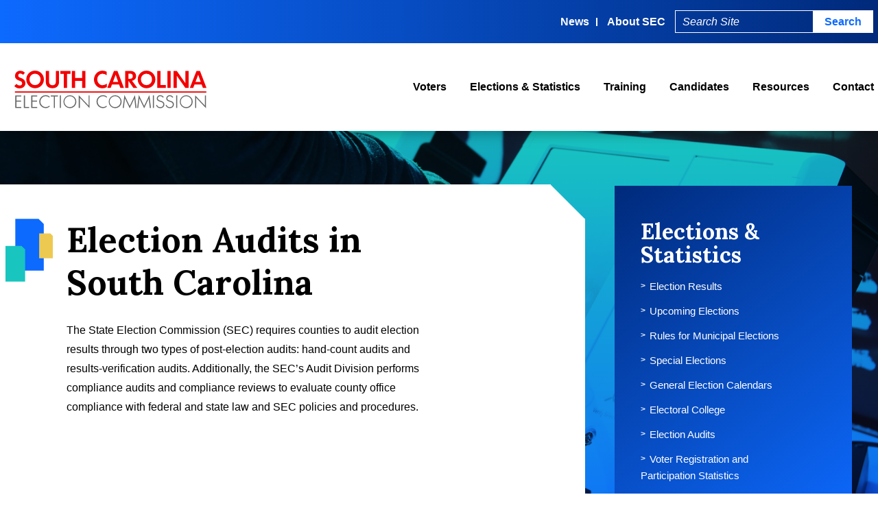

--- FILE ---
content_type: text/html; charset=UTF-8
request_url: https://scvotes.gov/elections-statistics/election-audits/
body_size: 23278
content:
<!DOCTYPE html>
<html lang="en-US">
<head>
<meta charset="UTF-8">
<script type="text/javascript">
/* <![CDATA[ */
var gform;gform||(document.addEventListener("gform_main_scripts_loaded",function(){gform.scriptsLoaded=!0}),document.addEventListener("gform/theme/scripts_loaded",function(){gform.themeScriptsLoaded=!0}),window.addEventListener("DOMContentLoaded",function(){gform.domLoaded=!0}),gform={domLoaded:!1,scriptsLoaded:!1,themeScriptsLoaded:!1,isFormEditor:()=>"function"==typeof InitializeEditor,callIfLoaded:function(o){return!(!gform.domLoaded||!gform.scriptsLoaded||!gform.themeScriptsLoaded&&!gform.isFormEditor()||(gform.isFormEditor()&&console.warn("The use of gform.initializeOnLoaded() is deprecated in the form editor context and will be removed in Gravity Forms 3.1."),o(),0))},initializeOnLoaded:function(o){gform.callIfLoaded(o)||(document.addEventListener("gform_main_scripts_loaded",()=>{gform.scriptsLoaded=!0,gform.callIfLoaded(o)}),document.addEventListener("gform/theme/scripts_loaded",()=>{gform.themeScriptsLoaded=!0,gform.callIfLoaded(o)}),window.addEventListener("DOMContentLoaded",()=>{gform.domLoaded=!0,gform.callIfLoaded(o)}))},hooks:{action:{},filter:{}},addAction:function(o,r,e,t){gform.addHook("action",o,r,e,t)},addFilter:function(o,r,e,t){gform.addHook("filter",o,r,e,t)},doAction:function(o){gform.doHook("action",o,arguments)},applyFilters:function(o){return gform.doHook("filter",o,arguments)},removeAction:function(o,r){gform.removeHook("action",o,r)},removeFilter:function(o,r,e){gform.removeHook("filter",o,r,e)},addHook:function(o,r,e,t,n){null==gform.hooks[o][r]&&(gform.hooks[o][r]=[]);var d=gform.hooks[o][r];null==n&&(n=r+"_"+d.length),gform.hooks[o][r].push({tag:n,callable:e,priority:t=null==t?10:t})},doHook:function(r,o,e){var t;if(e=Array.prototype.slice.call(e,1),null!=gform.hooks[r][o]&&((o=gform.hooks[r][o]).sort(function(o,r){return o.priority-r.priority}),o.forEach(function(o){"function"!=typeof(t=o.callable)&&(t=window[t]),"action"==r?t.apply(null,e):e[0]=t.apply(null,e)})),"filter"==r)return e[0]},removeHook:function(o,r,t,n){var e;null!=gform.hooks[o][r]&&(e=(e=gform.hooks[o][r]).filter(function(o,r,e){return!!(null!=n&&n!=o.tag||null!=t&&t!=o.priority)}),gform.hooks[o][r]=e)}});
/* ]]> */
</script>

<meta name="viewport" content="width=device-width, initial-scale=1">
<link rel="profile" href="http://gmpg.org/xfn/11">
<link rel="pingback" href="https://scvotes.gov/xmlrpc.php">
<link rel="preconnect" href="https://fonts.googleapis.com">
<link rel="preconnect" href="https://fonts.gstatic.com" crossorigin>

<!-- Global site tag (gtag.js) - Google Analytics -->
<script async src="https://www.googletagmanager.com/gtag/js?id=UA-143792196-3"></script>
<script>
  window.dataLayer = window.dataLayer || [];
  function gtag(){dataLayer.push(arguments);}
  gtag('js', new Date());
  gtag('config', 'UA-143792196-3');
</script>
<script async src="https://www.googletagmanager.com/gtag/js?id=G-E268245MFZ"></script>
<script>
  window.dataLayer = window.dataLayer || [];
  function gtag(){dataLayer.push(arguments);}
  gtag('js', new Date());  gtag('config', 'G-E268245MFZ');
</script>
<!-- Google Tag Manager -->
<script>(function(w,d,s,l,i){w[l]=w[l]||[];w[l].push({'gtm.start':
new Date().getTime(),event:'gtm.js'});var f=d.getElementsByTagName(s)[0],
j=d.createElement(s),dl=l!='dataLayer'?'&l='+l:'';j.async=true;j.src=
'https://www.googletagmanager.com/gtm.js?id='+i+dl;f.parentNode.insertBefore(j,f);
})(window,document,'script','dataLayer','GTM-WNJ8LK9');</script>

<meta name='robots' content='index, follow, max-image-preview:large, max-snippet:-1, max-video-preview:-1' />
	<style>img:is([sizes="auto" i], [sizes^="auto," i]) { contain-intrinsic-size: 3000px 1500px }</style>
	
	<!-- This site is optimized with the Yoast SEO plugin v25.5 - https://yoast.com/wordpress/plugins/seo/ -->
	<title>Election Audits in South Carolina - SC Votes - South Carolina Election Commission</title>
	<meta name="description" content="Election Results Audits Hand-Count Audits A hand-count audit is intended to ensure the number of ballots cast was accurately recorded by the tabulation" />
	<link rel="canonical" href="https://scvotes.gov/elections-statistics/election-audits/" />
	<meta property="og:locale" content="en_US" />
	<meta property="og:type" content="article" />
	<meta property="og:title" content="Election Audits in South Carolina - SC Votes - South Carolina Election Commission" />
	<meta property="og:description" content="Election Results Audits Hand-Count Audits A hand-count audit is intended to ensure the number of ballots cast was accurately recorded by the tabulation" />
	<meta property="og:url" content="https://scvotes.gov/elections-statistics/election-audits/" />
	<meta property="og:site_name" content="SC Votes - South Carolina Election Commission" />
	<meta property="article:publisher" content="https://www.facebook.com/scvotes/" />
	<meta property="article:modified_time" content="2026-01-12T14:28:28+00:00" />
	<meta property="og:image" content="https://scvotes.gov/wp-content/uploads/2022/06/Arthur_Ravenel_Bridge_from_water-scaled.jpg" />
	<meta property="og:image:width" content="2560" />
	<meta property="og:image:height" content="587" />
	<meta property="og:image:type" content="image/jpeg" />
	<meta name="twitter:card" content="summary_large_image" />
	<meta name="twitter:site" content="@scvotes" />
	<meta name="twitter:label1" content="Est. reading time" />
	<meta name="twitter:data1" content="3 minutes" />
	<script type="application/ld+json" class="yoast-schema-graph">{"@context":"https://schema.org","@graph":[{"@type":"WebPage","@id":"https://scvotes.gov/elections-statistics/election-audits/","url":"https://scvotes.gov/elections-statistics/election-audits/","name":"Election Audits in South Carolina - SC Votes - South Carolina Election Commission","isPartOf":{"@id":"https://scvotes.gov/#website"},"primaryImageOfPage":{"@id":"https://scvotes.gov/elections-statistics/election-audits/#primaryimage"},"image":{"@id":"https://scvotes.gov/elections-statistics/election-audits/#primaryimage"},"thumbnailUrl":"https://scvotes.gov/wp-content/uploads/2022/06/Arthur_Ravenel_Bridge_from_water-scaled.jpg","datePublished":"2016-10-19T04:00:00+00:00","dateModified":"2026-01-12T14:28:28+00:00","description":"Election Results Audits Hand-Count Audits A hand-count audit is intended to ensure the number of ballots cast was accurately recorded by the tabulation","breadcrumb":{"@id":"https://scvotes.gov/elections-statistics/election-audits/#breadcrumb"},"inLanguage":"en-US","potentialAction":[{"@type":"ReadAction","target":["https://scvotes.gov/elections-statistics/election-audits/"]}]},{"@type":"ImageObject","inLanguage":"en-US","@id":"https://scvotes.gov/elections-statistics/election-audits/#primaryimage","url":"https://scvotes.gov/wp-content/uploads/2022/06/Arthur_Ravenel_Bridge_from_water-scaled.jpg","contentUrl":"https://scvotes.gov/wp-content/uploads/2022/06/Arthur_Ravenel_Bridge_from_water-scaled.jpg","width":2560,"height":587},{"@type":"BreadcrumbList","@id":"https://scvotes.gov/elections-statistics/election-audits/#breadcrumb","itemListElement":[{"@type":"ListItem","position":1,"name":"Home","item":"https://scvotes.gov/"},{"@type":"ListItem","position":2,"name":"Elections &#038; Statistics","item":"https://scvotes.gov/elections-statistics/"},{"@type":"ListItem","position":3,"name":"Election Audits in South Carolina"}]},{"@type":"WebSite","@id":"https://scvotes.gov/#website","url":"https://scvotes.gov/","name":"SC Votes - South Carolina Election Commission","description":"Every Vote Matters. Every Vote Counts.","publisher":{"@id":"https://scvotes.gov/#organization"},"potentialAction":[{"@type":"SearchAction","target":{"@type":"EntryPoint","urlTemplate":"https://scvotes.gov/?s={search_term_string}"},"query-input":{"@type":"PropertyValueSpecification","valueRequired":true,"valueName":"search_term_string"}}],"inLanguage":"en-US"},{"@type":"Organization","@id":"https://scvotes.gov/#organization","name":"SC Votes - South Carolina Election Commission","url":"https://scvotes.gov/","logo":{"@type":"ImageObject","inLanguage":"en-US","@id":"https://scvotes.gov/#/schema/logo/image/","url":"https://scvotes.gov/wp-content/uploads/2022/08/south_carolina_election_commission.png","contentUrl":"https://scvotes.gov/wp-content/uploads/2022/08/south_carolina_election_commission.png","width":1117,"height":298,"caption":"SC Votes - South Carolina Election Commission"},"image":{"@id":"https://scvotes.gov/#/schema/logo/image/"},"sameAs":["https://www.facebook.com/scvotes/","https://x.com/scvotes"]}]}</script>
	<!-- / Yoast SEO plugin. -->


<link rel='dns-prefetch' href='//cdnjs.cloudflare.com' />
<link rel='dns-prefetch' href='//cdn.jsdelivr.net' />
<link rel='dns-prefetch' href='//www.google.com' />
<link rel='dns-prefetch' href='//fonts.googleapis.com' />
<link rel="alternate" type="text/calendar" title="SC Votes - South Carolina Election Commission &raquo; iCal Feed" href="https://scvotes.gov/calendar/?ical=1" />
<link rel='stylesheet' id='tribe-events-pro-mini-calendar-block-styles-css' href='https://scvotes.gov/wp-content/plugins/events-calendar-pro/build/css/tribe-events-pro-mini-calendar-block.css?ver=7.6.3' type='text/css' media='all' />
<link rel='stylesheet' id='sbi_styles-css' href='https://scvotes.gov/wp-content/plugins/instagram-feed/css/sbi-styles.min.css?ver=6.9.1' type='text/css' media='all' />
<link rel='stylesheet' id='wp-block-library-css' href='https://scvotes.gov/wp-includes/css/dist/block-library/style.min.css?ver=6.8.2' type='text/css' media='all' />
<style id='classic-theme-styles-inline-css' type='text/css'>
/*! This file is auto-generated */
.wp-block-button__link{color:#fff;background-color:#32373c;border-radius:9999px;box-shadow:none;text-decoration:none;padding:calc(.667em + 2px) calc(1.333em + 2px);font-size:1.125em}.wp-block-file__button{background:#32373c;color:#fff;text-decoration:none}
</style>
<style id='global-styles-inline-css' type='text/css'>
:root{--wp--preset--aspect-ratio--square: 1;--wp--preset--aspect-ratio--4-3: 4/3;--wp--preset--aspect-ratio--3-4: 3/4;--wp--preset--aspect-ratio--3-2: 3/2;--wp--preset--aspect-ratio--2-3: 2/3;--wp--preset--aspect-ratio--16-9: 16/9;--wp--preset--aspect-ratio--9-16: 9/16;--wp--preset--color--black: #000000;--wp--preset--color--cyan-bluish-gray: #abb8c3;--wp--preset--color--white: #ffffff;--wp--preset--color--pale-pink: #f78da7;--wp--preset--color--vivid-red: #cf2e2e;--wp--preset--color--luminous-vivid-orange: #ff6900;--wp--preset--color--luminous-vivid-amber: #fcb900;--wp--preset--color--light-green-cyan: #7bdcb5;--wp--preset--color--vivid-green-cyan: #00d084;--wp--preset--color--pale-cyan-blue: #8ed1fc;--wp--preset--color--vivid-cyan-blue: #0693e3;--wp--preset--color--vivid-purple: #9b51e0;--wp--preset--color--red: #BF251B;--wp--preset--color--blue: #0D6AFF;--wp--preset--color--blue-dark: #002A7B;--wp--preset--color--yellow: #EDC952;--wp--preset--color--aqua: #18C5BF;--wp--preset--gradient--vivid-cyan-blue-to-vivid-purple: linear-gradient(135deg,rgba(6,147,227,1) 0%,rgb(155,81,224) 100%);--wp--preset--gradient--light-green-cyan-to-vivid-green-cyan: linear-gradient(135deg,rgb(122,220,180) 0%,rgb(0,208,130) 100%);--wp--preset--gradient--luminous-vivid-amber-to-luminous-vivid-orange: linear-gradient(135deg,rgba(252,185,0,1) 0%,rgba(255,105,0,1) 100%);--wp--preset--gradient--luminous-vivid-orange-to-vivid-red: linear-gradient(135deg,rgba(255,105,0,1) 0%,rgb(207,46,46) 100%);--wp--preset--gradient--very-light-gray-to-cyan-bluish-gray: linear-gradient(135deg,rgb(238,238,238) 0%,rgb(169,184,195) 100%);--wp--preset--gradient--cool-to-warm-spectrum: linear-gradient(135deg,rgb(74,234,220) 0%,rgb(151,120,209) 20%,rgb(207,42,186) 40%,rgb(238,44,130) 60%,rgb(251,105,98) 80%,rgb(254,248,76) 100%);--wp--preset--gradient--blush-light-purple: linear-gradient(135deg,rgb(255,206,236) 0%,rgb(152,150,240) 100%);--wp--preset--gradient--blush-bordeaux: linear-gradient(135deg,rgb(254,205,165) 0%,rgb(254,45,45) 50%,rgb(107,0,62) 100%);--wp--preset--gradient--luminous-dusk: linear-gradient(135deg,rgb(255,203,112) 0%,rgb(199,81,192) 50%,rgb(65,88,208) 100%);--wp--preset--gradient--pale-ocean: linear-gradient(135deg,rgb(255,245,203) 0%,rgb(182,227,212) 50%,rgb(51,167,181) 100%);--wp--preset--gradient--electric-grass: linear-gradient(135deg,rgb(202,248,128) 0%,rgb(113,206,126) 100%);--wp--preset--gradient--midnight: linear-gradient(135deg,rgb(2,3,129) 0%,rgb(40,116,252) 100%);--wp--preset--font-size--small: 13px;--wp--preset--font-size--medium: 20px;--wp--preset--font-size--large: 36px;--wp--preset--font-size--x-large: 42px;--wp--preset--spacing--20: 0.44rem;--wp--preset--spacing--30: 0.67rem;--wp--preset--spacing--40: 1rem;--wp--preset--spacing--50: 1.5rem;--wp--preset--spacing--60: 2.25rem;--wp--preset--spacing--70: 3.38rem;--wp--preset--spacing--80: 5.06rem;--wp--preset--shadow--natural: 6px 6px 9px rgba(0, 0, 0, 0.2);--wp--preset--shadow--deep: 12px 12px 50px rgba(0, 0, 0, 0.4);--wp--preset--shadow--sharp: 6px 6px 0px rgba(0, 0, 0, 0.2);--wp--preset--shadow--outlined: 6px 6px 0px -3px rgba(255, 255, 255, 1), 6px 6px rgba(0, 0, 0, 1);--wp--preset--shadow--crisp: 6px 6px 0px rgba(0, 0, 0, 1);}:where(.is-layout-flex){gap: 0.5em;}:where(.is-layout-grid){gap: 0.5em;}body .is-layout-flex{display: flex;}.is-layout-flex{flex-wrap: wrap;align-items: center;}.is-layout-flex > :is(*, div){margin: 0;}body .is-layout-grid{display: grid;}.is-layout-grid > :is(*, div){margin: 0;}:where(.wp-block-columns.is-layout-flex){gap: 2em;}:where(.wp-block-columns.is-layout-grid){gap: 2em;}:where(.wp-block-post-template.is-layout-flex){gap: 1.25em;}:where(.wp-block-post-template.is-layout-grid){gap: 1.25em;}.has-black-color{color: var(--wp--preset--color--black) !important;}.has-cyan-bluish-gray-color{color: var(--wp--preset--color--cyan-bluish-gray) !important;}.has-white-color{color: var(--wp--preset--color--white) !important;}.has-pale-pink-color{color: var(--wp--preset--color--pale-pink) !important;}.has-vivid-red-color{color: var(--wp--preset--color--vivid-red) !important;}.has-luminous-vivid-orange-color{color: var(--wp--preset--color--luminous-vivid-orange) !important;}.has-luminous-vivid-amber-color{color: var(--wp--preset--color--luminous-vivid-amber) !important;}.has-light-green-cyan-color{color: var(--wp--preset--color--light-green-cyan) !important;}.has-vivid-green-cyan-color{color: var(--wp--preset--color--vivid-green-cyan) !important;}.has-pale-cyan-blue-color{color: var(--wp--preset--color--pale-cyan-blue) !important;}.has-vivid-cyan-blue-color{color: var(--wp--preset--color--vivid-cyan-blue) !important;}.has-vivid-purple-color{color: var(--wp--preset--color--vivid-purple) !important;}.has-black-background-color{background-color: var(--wp--preset--color--black) !important;}.has-cyan-bluish-gray-background-color{background-color: var(--wp--preset--color--cyan-bluish-gray) !important;}.has-white-background-color{background-color: var(--wp--preset--color--white) !important;}.has-pale-pink-background-color{background-color: var(--wp--preset--color--pale-pink) !important;}.has-vivid-red-background-color{background-color: var(--wp--preset--color--vivid-red) !important;}.has-luminous-vivid-orange-background-color{background-color: var(--wp--preset--color--luminous-vivid-orange) !important;}.has-luminous-vivid-amber-background-color{background-color: var(--wp--preset--color--luminous-vivid-amber) !important;}.has-light-green-cyan-background-color{background-color: var(--wp--preset--color--light-green-cyan) !important;}.has-vivid-green-cyan-background-color{background-color: var(--wp--preset--color--vivid-green-cyan) !important;}.has-pale-cyan-blue-background-color{background-color: var(--wp--preset--color--pale-cyan-blue) !important;}.has-vivid-cyan-blue-background-color{background-color: var(--wp--preset--color--vivid-cyan-blue) !important;}.has-vivid-purple-background-color{background-color: var(--wp--preset--color--vivid-purple) !important;}.has-black-border-color{border-color: var(--wp--preset--color--black) !important;}.has-cyan-bluish-gray-border-color{border-color: var(--wp--preset--color--cyan-bluish-gray) !important;}.has-white-border-color{border-color: var(--wp--preset--color--white) !important;}.has-pale-pink-border-color{border-color: var(--wp--preset--color--pale-pink) !important;}.has-vivid-red-border-color{border-color: var(--wp--preset--color--vivid-red) !important;}.has-luminous-vivid-orange-border-color{border-color: var(--wp--preset--color--luminous-vivid-orange) !important;}.has-luminous-vivid-amber-border-color{border-color: var(--wp--preset--color--luminous-vivid-amber) !important;}.has-light-green-cyan-border-color{border-color: var(--wp--preset--color--light-green-cyan) !important;}.has-vivid-green-cyan-border-color{border-color: var(--wp--preset--color--vivid-green-cyan) !important;}.has-pale-cyan-blue-border-color{border-color: var(--wp--preset--color--pale-cyan-blue) !important;}.has-vivid-cyan-blue-border-color{border-color: var(--wp--preset--color--vivid-cyan-blue) !important;}.has-vivid-purple-border-color{border-color: var(--wp--preset--color--vivid-purple) !important;}.has-vivid-cyan-blue-to-vivid-purple-gradient-background{background: var(--wp--preset--gradient--vivid-cyan-blue-to-vivid-purple) !important;}.has-light-green-cyan-to-vivid-green-cyan-gradient-background{background: var(--wp--preset--gradient--light-green-cyan-to-vivid-green-cyan) !important;}.has-luminous-vivid-amber-to-luminous-vivid-orange-gradient-background{background: var(--wp--preset--gradient--luminous-vivid-amber-to-luminous-vivid-orange) !important;}.has-luminous-vivid-orange-to-vivid-red-gradient-background{background: var(--wp--preset--gradient--luminous-vivid-orange-to-vivid-red) !important;}.has-very-light-gray-to-cyan-bluish-gray-gradient-background{background: var(--wp--preset--gradient--very-light-gray-to-cyan-bluish-gray) !important;}.has-cool-to-warm-spectrum-gradient-background{background: var(--wp--preset--gradient--cool-to-warm-spectrum) !important;}.has-blush-light-purple-gradient-background{background: var(--wp--preset--gradient--blush-light-purple) !important;}.has-blush-bordeaux-gradient-background{background: var(--wp--preset--gradient--blush-bordeaux) !important;}.has-luminous-dusk-gradient-background{background: var(--wp--preset--gradient--luminous-dusk) !important;}.has-pale-ocean-gradient-background{background: var(--wp--preset--gradient--pale-ocean) !important;}.has-electric-grass-gradient-background{background: var(--wp--preset--gradient--electric-grass) !important;}.has-midnight-gradient-background{background: var(--wp--preset--gradient--midnight) !important;}.has-small-font-size{font-size: var(--wp--preset--font-size--small) !important;}.has-medium-font-size{font-size: var(--wp--preset--font-size--medium) !important;}.has-large-font-size{font-size: var(--wp--preset--font-size--large) !important;}.has-x-large-font-size{font-size: var(--wp--preset--font-size--x-large) !important;}
:where(.wp-block-post-template.is-layout-flex){gap: 1.25em;}:where(.wp-block-post-template.is-layout-grid){gap: 1.25em;}
:where(.wp-block-columns.is-layout-flex){gap: 2em;}:where(.wp-block-columns.is-layout-grid){gap: 2em;}
:root :where(.wp-block-pullquote){font-size: 1.5em;line-height: 1.6;}
</style>
<link rel='stylesheet' id='ctf_styles-css' href='https://scvotes.gov/wp-content/plugins/custom-twitter-feeds/css/ctf-styles.min.css?ver=2.3.1' type='text/css' media='all' />
<link rel='stylesheet' id='font-css-css' href='//fonts.googleapis.com/css2?family=Lora%3Awght%40400%3B700&#038;display=swap%22+rel%3D%22stylesheet%22&#038;ver=1.0' type='text/css' media='all' />
<link rel='stylesheet' id='slick-css-css' href='//cdnjs.cloudflare.com/ajax/libs/slick-carousel/1.9.0/slick.min.css?ver=1.9.1' type='text/css' media='all' />
<link rel='stylesheet' id='ampjr-style-css' href='https://scvotes.gov/wp-content/themes/scvotes/style.css?ver=6.8.2' type='text/css' media='all' />
<link rel='stylesheet' id='app-style-css' href='https://scvotes.gov/wp-content/themes/scvotes/css/app.css?ver=6.8.2' type='text/css' media='all' />
<link rel='stylesheet' id='tribe-events-custom-css' href='https://scvotes.gov/wp-content/themes/scvotes/css/tribe-events-custom.css?ver=6.8.2' type='text/css' media='all' />
<link rel='stylesheet' id='dashicons-css' href='https://scvotes.gov/wp-includes/css/dashicons.min.css?ver=6.8.2' type='text/css' media='all' />
<link rel='stylesheet' id='gform_basic-css' href='https://scvotes.gov/wp-content/plugins/gravityforms/assets/css/dist/basic.min.css?ver=2.9.14' type='text/css' media='all' />
<link rel='stylesheet' id='gform_theme_components-css' href='https://scvotes.gov/wp-content/plugins/gravityforms/assets/css/dist/theme-components.min.css?ver=2.9.14' type='text/css' media='all' />
<link rel='stylesheet' id='gform_theme-css' href='https://scvotes.gov/wp-content/plugins/gravityforms/assets/css/dist/theme.min.css?ver=2.9.14' type='text/css' media='all' />
<script type="text/javascript" src="//cdnjs.cloudflare.com/ajax/libs/jquery/3.4.0/jquery.min.js" id="jquery-js"></script>
<script type="text/javascript" src="//cdnjs.cloudflare.com/ajax/libs/modernizr/2.6.2/modernizr.min.js?ver=2.6.2" id="modernizr-js"></script>
<script type="text/javascript" src="//cdnjs.cloudflare.com/ajax/libs/sticky-js/1.3.0/sticky.min.js?ver=1.3.0" id="sticky-js"></script>
<script type="text/javascript" defer='defer' src="https://scvotes.gov/wp-content/plugins/gravityforms/js/jquery.json.min.js?ver=2.9.14" id="gform_json-js"></script>
<script type="text/javascript" id="gform_gravityforms-js-extra">
/* <![CDATA[ */
var gf_legacy = {"is_legacy":""};
var gf_global = {"gf_currency_config":{"name":"U.S. Dollar","symbol_left":"$","symbol_right":"","symbol_padding":"","thousand_separator":",","decimal_separator":".","decimals":2,"code":"USD"},"base_url":"https:\/\/scvotes.gov\/wp-content\/plugins\/gravityforms","number_formats":[],"spinnerUrl":"https:\/\/scvotes.gov\/wp-content\/plugins\/gravityforms\/images\/spinner.svg","version_hash":"5a832423a1b3c7becb0472b8557c92e8","strings":{"newRowAdded":"New row added.","rowRemoved":"Row removed","formSaved":"The form has been saved.  The content contains the link to return and complete the form."}};
var gform_i18n = {"datepicker":{"days":{"monday":"Mo","tuesday":"Tu","wednesday":"We","thursday":"Th","friday":"Fr","saturday":"Sa","sunday":"Su"},"months":{"january":"January","february":"February","march":"March","april":"April","may":"May","june":"June","july":"July","august":"August","september":"September","october":"October","november":"November","december":"December"},"firstDay":0,"iconText":"Select date"}};
var gf_legacy_multi = {"5":""};
var gform_gravityforms = {"strings":{"invalid_file_extension":"This type of file is not allowed. Must be one of the following:","delete_file":"Delete this file","in_progress":"in progress","file_exceeds_limit":"File exceeds size limit","illegal_extension":"This type of file is not allowed.","max_reached":"Maximum number of files reached","unknown_error":"There was a problem while saving the file on the server","currently_uploading":"Please wait for the uploading to complete","cancel":"Cancel","cancel_upload":"Cancel this upload","cancelled":"Cancelled"},"vars":{"images_url":"https:\/\/scvotes.gov\/wp-content\/plugins\/gravityforms\/images"}};
/* ]]> */
</script>
<script type="text/javascript" id="gform_gravityforms-js-before">
/* <![CDATA[ */
var gform;gform||(document.addEventListener("gform_main_scripts_loaded",function(){gform.scriptsLoaded=!0}),document.addEventListener("gform/theme/scripts_loaded",function(){gform.themeScriptsLoaded=!0}),window.addEventListener("DOMContentLoaded",function(){gform.domLoaded=!0}),gform={domLoaded:!1,scriptsLoaded:!1,themeScriptsLoaded:!1,isFormEditor:()=>"function"==typeof InitializeEditor,callIfLoaded:function(o){return!(!gform.domLoaded||!gform.scriptsLoaded||!gform.themeScriptsLoaded&&!gform.isFormEditor()||(gform.isFormEditor()&&console.warn("The use of gform.initializeOnLoaded() is deprecated in the form editor context and will be removed in Gravity Forms 3.1."),o(),0))},initializeOnLoaded:function(o){gform.callIfLoaded(o)||(document.addEventListener("gform_main_scripts_loaded",()=>{gform.scriptsLoaded=!0,gform.callIfLoaded(o)}),document.addEventListener("gform/theme/scripts_loaded",()=>{gform.themeScriptsLoaded=!0,gform.callIfLoaded(o)}),window.addEventListener("DOMContentLoaded",()=>{gform.domLoaded=!0,gform.callIfLoaded(o)}))},hooks:{action:{},filter:{}},addAction:function(o,r,e,t){gform.addHook("action",o,r,e,t)},addFilter:function(o,r,e,t){gform.addHook("filter",o,r,e,t)},doAction:function(o){gform.doHook("action",o,arguments)},applyFilters:function(o){return gform.doHook("filter",o,arguments)},removeAction:function(o,r){gform.removeHook("action",o,r)},removeFilter:function(o,r,e){gform.removeHook("filter",o,r,e)},addHook:function(o,r,e,t,n){null==gform.hooks[o][r]&&(gform.hooks[o][r]=[]);var d=gform.hooks[o][r];null==n&&(n=r+"_"+d.length),gform.hooks[o][r].push({tag:n,callable:e,priority:t=null==t?10:t})},doHook:function(r,o,e){var t;if(e=Array.prototype.slice.call(e,1),null!=gform.hooks[r][o]&&((o=gform.hooks[r][o]).sort(function(o,r){return o.priority-r.priority}),o.forEach(function(o){"function"!=typeof(t=o.callable)&&(t=window[t]),"action"==r?t.apply(null,e):e[0]=t.apply(null,e)})),"filter"==r)return e[0]},removeHook:function(o,r,t,n){var e;null!=gform.hooks[o][r]&&(e=(e=gform.hooks[o][r]).filter(function(o,r,e){return!!(null!=n&&n!=o.tag||null!=t&&t!=o.priority)}),gform.hooks[o][r]=e)}});
/* ]]> */
</script>
<script type="text/javascript" defer='defer' src="https://scvotes.gov/wp-content/plugins/gravityforms/js/gravityforms.min.js?ver=2.9.14" id="gform_gravityforms-js"></script>
<script type="text/javascript" defer='defer' src="https://www.google.com/recaptcha/api.js?hl=en&amp;ver=6.8.2#038;render=explicit" id="gform_recaptcha-js"></script>
<script type="text/javascript" src="https://scvotes.gov/wp-includes/js/plupload/moxie.min.js?ver=1.3.5.1" id="moxiejs-js"></script>
<script type="text/javascript" src="https://scvotes.gov/wp-includes/js/plupload/plupload.min.js?ver=2.1.9" id="plupload-js"></script>
<script type="text/javascript" defer='defer' src="https://scvotes.gov/wp-content/plugins/gravityforms/assets/js/dist/utils.min.js?ver=380b7a5ec0757c78876bc8a59488f2f3" id="gform_gravityforms_utils-js"></script>
<link rel="https://api.w.org/" href="https://scvotes.gov/wp-json/" /><link rel="alternate" title="JSON" type="application/json" href="https://scvotes.gov/wp-json/wp/v2/pages/1409" /><link rel="alternate" title="oEmbed (JSON)" type="application/json+oembed" href="https://scvotes.gov/wp-json/oembed/1.0/embed?url=https%3A%2F%2Fscvotes.gov%2Felections-statistics%2Felection-audits%2F" />
<link rel="alternate" title="oEmbed (XML)" type="text/xml+oembed" href="https://scvotes.gov/wp-json/oembed/1.0/embed?url=https%3A%2F%2Fscvotes.gov%2Felections-statistics%2Felection-audits%2F&#038;format=xml" />
<meta name="tec-api-version" content="v1"><meta name="tec-api-origin" content="https://scvotes.gov"><link rel="alternate" href="https://scvotes.gov/wp-json/tribe/events/v1/" /><link rel="icon" href="https://scvotes.gov/wp-content/uploads/2022/08/favIcon_SCEC-150x150.png" sizes="32x32" />
<link rel="icon" href="https://scvotes.gov/wp-content/uploads/2022/08/favIcon_SCEC-300x300.png" sizes="192x192" />
<link rel="apple-touch-icon" href="https://scvotes.gov/wp-content/uploads/2022/08/favIcon_SCEC-300x300.png" />
<meta name="msapplication-TileImage" content="https://scvotes.gov/wp-content/uploads/2022/08/favIcon_SCEC-300x300.png" />
		<style type="text/css" id="wp-custom-css">
			
/* Notification Bar on Homepage*/
/*
.home #masthead:before {
	content:"We have received reports of our systems running slowly or being unresponsive for some users, which may impact the loading of sample ballots. We appreciate your patience as we investigate and look toward resolving the issue.";
		padding: 10px;
	display:block;
	background: #BF251B;
	color:white;
	font-weight:bold;
	text-align:center;
	text-wrap:balance;
	
}
@media screen and (max-width:1024px){
    .home .menu-container {
        top:unset;
        bottom: 0;
        max-height: 85px;
    }
		.home .menu-container:has(a.active) {
        max-height: 100%;
		bottom:unset;
		top:0;
    }
	.home .menu-container a.active {
		position:absolute;
		top:45px;
		right:0;
	}
    .home #content {
        padding-top: 150px;
    }
}
@media screen and (max-width:640px){
    .home .menu-container {
        max-height: 65px;
    }

    .home #content {
        padding-top: 160px;
    }
}
*/		</style>
		</head>

<body class="wp-singular page-template-default page page-id-1409 page-child parent-pageid-18 wp-theme-scvotes tribe-no-js page-election-audits">
<!-- Google Tag Manager (noscript) -->
<noscript><iframe src="https://www.googletagmanager.com/ns.html?id=GTM-WNJ8LK9"
height="0" width="0" style="display:none;visibility:hidden"></iframe></noscript>
<!-- End Google Tag Manager (noscript) -->

<div id="page" class="site">
	<a class="skip-link screen-reader-text" href="#content">Skip to content</a>

	<header id="masthead" class="site-header" role="banner">
		<div class="top-info">
			<div class="contain">
				<div class="top-bar">
					<div class="utility-nav">
						<ul id="utility-nav" class="utility mobile"><li id="menu-item-1198" class="menu-item menu-item-type-post_type menu-item-object-page menu-item-1198"><a href="https://scvotes.gov/news/">News</a></li>
<li id="menu-item-1489" class="menu-item menu-item-type-post_type menu-item-object-page menu-item-has-children menu-item-1489"><a href="https://scvotes.gov/about-the-sec/">About SEC</a>
<ul class="sub-menu">
	<li id="menu-item-1623" class="menu-item menu-item-type-post_type menu-item-object-page menu-item-1623"><a href="https://scvotes.gov/about-the-sec/accountability-reports/">Accountability Reports</a></li>
	<li id="menu-item-1626" class="menu-item menu-item-type-post_type menu-item-object-page menu-item-1626"><a href="https://scvotes.gov/about-the-sec/public-notices/">Public Notices</a></li>
	<li id="menu-item-1624" class="menu-item menu-item-type-post_type menu-item-object-page menu-item-1624"><a href="https://scvotes.gov/about-the-sec/meeting-minutes/">Meeting Minutes</a></li>
	<li id="menu-item-1627" class="menu-item menu-item-type-custom menu-item-object-custom menu-item-1627"><a target="_blank" href="https://cg.sc.gov/fiscal-transparency/monthly-charge-card-usage">State Procurement Card Statements</a></li>
	<li id="menu-item-1628" class="menu-item menu-item-type-custom menu-item-object-custom menu-item-1628"><a target="_blank" href="https://www.governmentjobs.com/careers/sc?department%5b0%5d=Election%20Commission&#038;sort=PositionTitle%7CAscending">SEC Job Vacancies</a></li>
	<li id="menu-item-1625" class="menu-item menu-item-type-post_type menu-item-object-page menu-item-1625"><a href="https://scvotes.gov/about-the-sec/procurement-and-awards/">Procurement and Awards</a></li>
</ul>
</li>
</ul>					</div>
					<div class="mobile-search">
						<form action="/" method="get">
							<input class="search-field" type="text" placeholder="Search Site" name="s"  aria-label="Search">
							<input class="search-button" type="submit" value="Search">
						</form>
					</div>
				</div>
			</div>	
		</div>
		<div class="header-main">
			<div class="contain">
				<div class="logo-container">
					<a class="logo" href="https://scvotes.gov/" rel="home">South Carolina Election Commision</a>
				</div>

				<div class="menu-container">
					<a href="#" class="menu-toggle">
						<span class="menu-text">Menu</span>
						<span class="bar1"></span>
						<span class="bar2"></span>
						<span class="bar3"></span>
					</a>
				</div>
				<nav id="site-navigation" class="main-navigation" role="navigation">
										<ul id="primary-menu" class="main-nav"><li id="menu-item-43" class="voters-menu menu-item menu-item-type-post_type menu-item-object-page menu-item-has-children menu-item-43"><a href="https://scvotes.gov/voters/">Voters</a>
<ul class="sub-menu">
	<li id="menu-item-1502" class="menu-item menu-item-type-post_type menu-item-object-page menu-item-1502"><a href="https://scvotes.gov/voters/register-to-vote/">Register to Vote</a></li>
	<li id="menu-item-1188" class="menu-item menu-item-type-custom menu-item-object-custom menu-item-1188"><a target="_blank" href="https://vrems.scvotes.sc.gov/Voter/Login?PageMode=VoterInformation">Check Your Voter Registration</a></li>
	<li id="menu-item-1508" class="menu-item menu-item-type-post_type menu-item-object-page menu-item-1508"><a href="https://scvotes.gov/voters/update-your-voter-registration-information/">Update Your Voter Registration Information</a></li>
	<li id="menu-item-1503" class="menu-item menu-item-type-custom menu-item-object-custom menu-item-1503"><a target="_blank" href="https://vrems.scvotes.sc.gov/Voter/Login?PageMode=Sampleballot">Get My Sample Ballot</a></li>
	<li id="menu-item-1504" class="menu-item menu-item-type-custom menu-item-object-custom menu-item-1504"><a target="_blank" href="https://vrems.scvotes.sc.gov/Voter/Login?PageMode=PollingPlace">Find My Polling Place</a></li>
	<li id="menu-item-11984" class="menu-item menu-item-type-post_type menu-item-object-page menu-item-11984"><a href="https://scvotes.gov/voters/students/">Students</a></li>
	<li id="menu-item-1885" class="menu-item menu-item-type-post_type menu-item-object-page menu-item-1885"><a href="https://scvotes.gov/voters/early-voting/">Early Voting</a></li>
	<li id="menu-item-1668" class="menu-item menu-item-type-post_type menu-item-object-page menu-item-1668"><a href="https://scvotes.gov/voters/absentee-voting/">Absentee Voting</a></li>
	<li id="menu-item-1505" class="menu-item menu-item-type-custom menu-item-object-custom menu-item-1505"><a target="_blank" href="https://vrems.scvotes.sc.gov/Voter/Login?PageMode=AbsenteeInfo">Check Your Absentee Ballot</a></li>
	<li id="menu-item-1506" class="menu-item menu-item-type-custom menu-item-object-custom menu-item-1506"><a target="_blank" href="https://vrems.scvotes.sc.gov/Voter/Login?PageMode=ProvisionalBallotInfo">Check Your Provisional Ballot</a></li>
	<li id="menu-item-1512" class="menu-item menu-item-type-post_type menu-item-object-page menu-item-1512"><a href="https://scvotes.gov/voters/military-overseas-citizens/">Military &amp; Overseas Citizens</a></li>
	<li id="menu-item-1514" class="menu-item menu-item-type-post_type menu-item-object-page menu-item-1514"><a href="https://scvotes.gov/voters/voters-with-disabilities/">Voters with Disabilities</a></li>
	<li id="menu-item-1516" class="menu-item menu-item-type-post_type menu-item-object-page menu-item-1516"><a href="https://scvotes.gov/voters/how-to-vote/">How to Vote</a></li>
</ul>
</li>
<li id="menu-item-47" class="elections-menu menu-item menu-item-type-post_type menu-item-object-page current-page-ancestor current-menu-ancestor current-menu-parent current-page-parent current_page_parent current_page_ancestor menu-item-has-children menu-item-47"><a href="https://scvotes.gov/elections-statistics/">Elections &#038; Statistics</a>
<ul class="sub-menu">
	<li id="menu-item-1524" class="menu-item menu-item-type-post_type menu-item-object-page menu-item-1524"><a href="https://scvotes.gov/elections-statistics/election-results/">Election Results</a></li>
	<li id="menu-item-1522" class="menu-item menu-item-type-post_type menu-item-object-page menu-item-1522"><a href="https://scvotes.gov/elections-statistics/upcoming-elections/">Upcoming Elections</a></li>
	<li id="menu-item-12293" class="menu-item menu-item-type-post_type menu-item-object-page menu-item-12293"><a href="https://scvotes.gov/elections-statistics/municipal-elections/">Rules for Municipal Elections</a></li>
	<li id="menu-item-1818" class="menu-item menu-item-type-custom menu-item-object-custom menu-item-1818"><a href="https://scvotes.gov/category/special-election-results/">Special Elections</a></li>
	<li id="menu-item-1521" class="menu-item menu-item-type-post_type menu-item-object-page menu-item-1521"><a href="https://scvotes.gov/elections-statistics/general-election-calendars/">General Election Calendars</a></li>
	<li id="menu-item-1529" class="menu-item menu-item-type-post_type menu-item-object-page menu-item-1529"><a href="https://scvotes.gov/elections-statistics/electoral-college-in-south-carolina/">Electoral College</a></li>
	<li id="menu-item-1531" class="menu-item menu-item-type-post_type menu-item-object-page current-menu-item page_item page-item-1409 current_page_item menu-item-1531"><a href="https://scvotes.gov/elections-statistics/election-audits/" aria-current="page">Election Audits</a></li>
	<li id="menu-item-1537" class="menu-item menu-item-type-post_type menu-item-object-page menu-item-1537"><a href="https://scvotes.gov/elections-statistics/voter-participation/">Voter Registration and Participation Statistics</a></li>
</ul>
</li>
<li id="menu-item-42" class="poll-managers-menu menu-item menu-item-type-post_type menu-item-object-page menu-item-has-children menu-item-42"><a href="https://scvotes.gov/poll-managers/">Training</a>
<ul class="sub-menu">
	<li id="menu-item-3957" class="menu-item menu-item-type-post_type menu-item-object-page menu-item-3957"><a href="https://scvotes.gov/poll-managers/">Poll Manager Information</a></li>
	<li id="menu-item-4206" class="menu-item menu-item-type-custom menu-item-object-custom menu-item-4206"><a target="_blank" href="https://noexcusesc.gov/apply-to-be-a-poll-manager/">Apply to be a Poll Manager</a></li>
	<li id="menu-item-1571" class="menu-item menu-item-type-post_type menu-item-object-page menu-item-1571"><a href="https://scvotes.gov/poll-managers/online-poll-manager-training/">Online Training</a></li>
	<li id="menu-item-1575" class="menu-item menu-item-type-post_type menu-item-object-page menu-item-1575"><a href="https://scvotes.gov/poll-managers/south-carolina-poll-managers-handbook/">Handbook &#038; Resources</a></li>
	<li id="menu-item-10554" class="menu-item menu-item-type-post_type menu-item-object-page menu-item-10554"><a href="https://scvotes.gov/contact/county-voter-registration-election-offices/training-compliance/">Check Training and Certification Status of County Offices</a></li>
</ul>
</li>
<li id="menu-item-41" class="candidates-menu menu-item menu-item-type-post_type menu-item-object-page menu-item-has-children menu-item-41"><a href="https://scvotes.gov/candidates/">Candidates</a>
<ul class="sub-menu">
	<li id="menu-item-3932" class="menu-item menu-item-type-post_type menu-item-object-page menu-item-3932"><a href="https://scvotes.gov/candidates/">Candidate Information</a></li>
	<li id="menu-item-1578" class="menu-item menu-item-type-custom menu-item-object-custom menu-item-1578"><a target="_blank" href="https://vrems.scvotes.sc.gov/Candidate/SelectElection">Candidate Tracking System</a></li>
	<li id="menu-item-1580" class="menu-item menu-item-type-post_type menu-item-object-page menu-item-1580"><a href="https://scvotes.gov/candidates/campaign-finance-ethics/">Campaign Finance &amp; Ethics</a></li>
	<li id="menu-item-1582" class="menu-item menu-item-type-post_type menu-item-object-page menu-item-1582"><a href="https://scvotes.gov/candidates/certified-political-parties-of-south-carolina/">Political Parties</a></li>
</ul>
</li>
<li id="menu-item-40" class="resources-menu menu-item menu-item-type-post_type menu-item-object-page menu-item-has-children menu-item-40"><a href="https://scvotes.gov/resources/">Resources</a>
<ul class="sub-menu">
	<li id="menu-item-1583" class="menu-item menu-item-type-custom menu-item-object-custom menu-item-1583"><a target="_blank" href="https://vrems.scvotes.sc.gov/Statistics/PrecinctAndPollingLocations">Precincts and Polling Places</a></li>
	<li id="menu-item-1584" class="menu-item menu-item-type-custom menu-item-object-custom menu-item-1584"><a target="_blank" href="https://rfa.sc.gov/">Precinct &#038; District Maps</a></li>
	<li id="menu-item-1592" class="menu-item menu-item-type-post_type menu-item-object-page menu-item-1592"><a href="https://scvotes.gov/resources/election-law-changes/">Election Law Changes</a></li>
	<li id="menu-item-1594" class="menu-item menu-item-type-post_type menu-item-object-page menu-item-1594"><a href="https://scvotes.gov/resources/municipal-election-commission-resources/">Municipal Election Commission Resources</a></li>
	<li id="menu-item-1595" class="menu-item menu-item-type-post_type menu-item-object-page menu-item-1595"><a href="https://scvotes.gov/resources/sale-of-voter-registration-lists/">List Sales</a></li>
	<li id="menu-item-1593" class="menu-item menu-item-type-post_type menu-item-object-page menu-item-1593"><a href="https://scvotes.gov/resources/hava-help-america-vote-act-of-2002/">Help America Vote Act</a></li>
	<li id="menu-item-2088" class="menu-item menu-item-type-post_type menu-item-object-page menu-item-2088"><a href="https://scvotes.gov/resources/vulnerability-disclosure-program/">Vulnerability Disclosure Program</a></li>
	<li id="menu-item-11277" class="menu-item menu-item-type-post_type menu-item-object-page menu-item-11277"><a href="https://scvotes.gov/resources/voter-education-materials/">Voter Education Materials</a></li>
	<li id="menu-item-3966" class="menu-item menu-item-type-custom menu-item-object-custom menu-item-3966"><a href="https://scvotes.gov/wp-content/uploads/2024/01/scec_11854_19_Security-Booklet_Jan2024_WEB_01.pdf">Election Integrity in South Carolina</a></li>
</ul>
</li>
<li id="menu-item-39" class="contact-menu menu-item menu-item-type-post_type menu-item-object-page menu-item-has-children menu-item-39"><a href="https://scvotes.gov/contact/">Contact</a>
<ul class="sub-menu">
	<li id="menu-item-1603" class="menu-item menu-item-type-post_type menu-item-object-page menu-item-1603"><a href="https://scvotes.gov/contact/county-voter-registration-election-offices/">County Voter Registration &#038; Election Offices</a></li>
	<li id="menu-item-1613" class="menu-item menu-item-type-post_type menu-item-object-page menu-item-1613"><a href="https://scvotes.gov/contact/report-fraud/">Report Fraud</a></li>
	<li id="menu-item-3948" class="menu-item menu-item-type-post_type menu-item-object-page menu-item-3948"><a href="https://scvotes.gov/contact/">State Election Commission</a></li>
	<li id="menu-item-5819" class="menu-item menu-item-type-post_type menu-item-object-page menu-item-5819"><a href="https://scvotes.gov/contact/submit-a-comment-or-complaint/">Submit a Comment or Complaint</a></li>
	<li id="menu-item-5667" class="menu-item menu-item-type-post_type menu-item-object-page menu-item-5667"><a href="https://scvotes.gov/contact/foia-request/">FOIA Requests</a></li>
</ul>
</li>
<li id="menu-item-1772" class="about-menu menu-item menu-item-type-post_type menu-item-object-page menu-item-has-children menu-item-1772"><a href="https://scvotes.gov/about-the-sec/">About the SEC</a>
<ul class="sub-menu">
	<li id="menu-item-1773" class="menu-item menu-item-type-post_type menu-item-object-page menu-item-1773"><a href="https://scvotes.gov/about-the-sec/accountability-reports/">Accountability Reports</a></li>
	<li id="menu-item-4585" class="menu-item menu-item-type-post_type menu-item-object-page menu-item-4585"><a href="https://scvotes.gov/about-the-sec/annual-reports/">Annual Reports</a></li>
	<li id="menu-item-1774" class="menu-item menu-item-type-post_type menu-item-object-page menu-item-1774"><a href="https://scvotes.gov/about-the-sec/meeting-minutes/">Meeting Minutes</a></li>
	<li id="menu-item-1775" class="menu-item menu-item-type-post_type menu-item-object-page menu-item-1775"><a href="https://scvotes.gov/about-the-sec/procurement-and-awards/">Procurement and Awards</a></li>
	<li id="menu-item-1778" class="menu-item menu-item-type-custom menu-item-object-custom menu-item-1778"><a target="_blank" href="https://cg.sc.gov/fiscal-transparency/monthly-charge-card-usage">State Procurement Card Statements</a></li>
	<li id="menu-item-1777" class="menu-item menu-item-type-custom menu-item-object-custom menu-item-1777"><a target="_blank" href="https://www.governmentjobs.com/careers/sc?department%5b0%5d=Election%20Commission&#038;sort=PositionTitle%7CAscending">SEC Job Vacancies</a></li>
	<li id="menu-item-1776" class="menu-item menu-item-type-post_type menu-item-object-page menu-item-1776"><a href="https://scvotes.gov/about-the-sec/public-notices/">Public Notices</a></li>
	<li id="menu-item-4005" class="menu-item menu-item-type-post_type menu-item-object-page menu-item-4005"><a href="https://scvotes.gov/about-the-sec/sec-website-privacy-statement/">SEC Website Privacy Statement</a></li>
</ul>
</li>
</ul> 
				</nav><!-- #site-navigation -->
			
			</div><!-- .contain -->
		</div><!-- .header-main -->
	</header><!-- #masthead -->

	<div id="content" class="site-content">

	<div id="primary" class="content-area">
		<main id="main" class="site-main" role="main">

			
<article id="post-1409" class="post-1409 page type-page status-publish has-post-thumbnail hentry">
	<div class="flexseal" data-sticky-container>
			
		
		<header class="hero entry-header">
			<div class="hero__contain">
				<div class="hero__content">
					<div class="corner-border">
						<div class="corner"></div>	
					</div>
					<div class="hero__icon"></div>
					<div class="hero__text">
						<h1 class="hero__title">Election Audits in South Carolina</h1>													<p>The State Election Commission (SEC) requires counties to audit election results through two types of post-election audits: hand-count audits and results-verification audits. Additionally, the SEC’s Audit Division performs compliance audits and compliance reviews to evaluate county office compliance with federal and state law and SEC policies and procedures.</p>
										
					</div>
				</div>
			</div>

			<div class="sidebar"> 
				
				<ul id="sidebar-menu" class="sidebar-nav"><li class="voters-menu menu-item menu-item-type-post_type menu-item-object-page menu-item-has-children menu-item-43"><a href="https://scvotes.gov/voters/">Voters</a>
<ul class="sub-menu">
	<li class="menu-item menu-item-type-post_type menu-item-object-page menu-item-1502"><a href="https://scvotes.gov/voters/register-to-vote/">Register to Vote</a></li>
	<li class="menu-item menu-item-type-custom menu-item-object-custom menu-item-1188"><a target="_blank" href="https://vrems.scvotes.sc.gov/Voter/Login?PageMode=VoterInformation">Check Your Voter Registration</a></li>
	<li class="menu-item menu-item-type-post_type menu-item-object-page menu-item-1508"><a href="https://scvotes.gov/voters/update-your-voter-registration-information/">Update Your Voter Registration Information</a></li>
	<li class="menu-item menu-item-type-custom menu-item-object-custom menu-item-1503"><a target="_blank" href="https://vrems.scvotes.sc.gov/Voter/Login?PageMode=Sampleballot">Get My Sample Ballot</a></li>
	<li class="menu-item menu-item-type-custom menu-item-object-custom menu-item-1504"><a target="_blank" href="https://vrems.scvotes.sc.gov/Voter/Login?PageMode=PollingPlace">Find My Polling Place</a></li>
	<li class="menu-item menu-item-type-post_type menu-item-object-page menu-item-11984"><a href="https://scvotes.gov/voters/students/">Students</a></li>
	<li class="menu-item menu-item-type-post_type menu-item-object-page menu-item-1885"><a href="https://scvotes.gov/voters/early-voting/">Early Voting</a></li>
	<li class="menu-item menu-item-type-post_type menu-item-object-page menu-item-1668"><a href="https://scvotes.gov/voters/absentee-voting/">Absentee Voting</a></li>
	<li class="menu-item menu-item-type-custom menu-item-object-custom menu-item-1505"><a target="_blank" href="https://vrems.scvotes.sc.gov/Voter/Login?PageMode=AbsenteeInfo">Check Your Absentee Ballot</a></li>
	<li class="menu-item menu-item-type-custom menu-item-object-custom menu-item-1506"><a target="_blank" href="https://vrems.scvotes.sc.gov/Voter/Login?PageMode=ProvisionalBallotInfo">Check Your Provisional Ballot</a></li>
	<li class="menu-item menu-item-type-post_type menu-item-object-page menu-item-1512"><a href="https://scvotes.gov/voters/military-overseas-citizens/">Military &amp; Overseas Citizens</a></li>
	<li class="menu-item menu-item-type-post_type menu-item-object-page menu-item-1514"><a href="https://scvotes.gov/voters/voters-with-disabilities/">Voters with Disabilities</a></li>
	<li class="menu-item menu-item-type-post_type menu-item-object-page menu-item-1516"><a href="https://scvotes.gov/voters/how-to-vote/">How to Vote</a></li>
</ul>
</li>
<li class="elections-menu menu-item menu-item-type-post_type menu-item-object-page current-page-ancestor current-menu-ancestor current-menu-parent current-page-parent current_page_parent current_page_ancestor menu-item-has-children menu-item-47"><a href="https://scvotes.gov/elections-statistics/">Elections &#038; Statistics</a>
<ul class="sub-menu">
	<li class="menu-item menu-item-type-post_type menu-item-object-page menu-item-1524"><a href="https://scvotes.gov/elections-statistics/election-results/">Election Results</a></li>
	<li class="menu-item menu-item-type-post_type menu-item-object-page menu-item-1522"><a href="https://scvotes.gov/elections-statistics/upcoming-elections/">Upcoming Elections</a></li>
	<li class="menu-item menu-item-type-post_type menu-item-object-page menu-item-12293"><a href="https://scvotes.gov/elections-statistics/municipal-elections/">Rules for Municipal Elections</a></li>
	<li class="menu-item menu-item-type-custom menu-item-object-custom menu-item-1818"><a href="https://scvotes.gov/category/special-election-results/">Special Elections</a></li>
	<li class="menu-item menu-item-type-post_type menu-item-object-page menu-item-1521"><a href="https://scvotes.gov/elections-statistics/general-election-calendars/">General Election Calendars</a></li>
	<li class="menu-item menu-item-type-post_type menu-item-object-page menu-item-1529"><a href="https://scvotes.gov/elections-statistics/electoral-college-in-south-carolina/">Electoral College</a></li>
	<li class="menu-item menu-item-type-post_type menu-item-object-page current-menu-item page_item page-item-1409 current_page_item menu-item-1531"><a href="https://scvotes.gov/elections-statistics/election-audits/" aria-current="page">Election Audits</a></li>
	<li class="menu-item menu-item-type-post_type menu-item-object-page menu-item-1537"><a href="https://scvotes.gov/elections-statistics/voter-participation/">Voter Registration and Participation Statistics</a></li>
</ul>
</li>
<li class="poll-managers-menu menu-item menu-item-type-post_type menu-item-object-page menu-item-has-children menu-item-42"><a href="https://scvotes.gov/poll-managers/">Training</a>
<ul class="sub-menu">
	<li class="menu-item menu-item-type-post_type menu-item-object-page menu-item-3957"><a href="https://scvotes.gov/poll-managers/">Poll Manager Information</a></li>
	<li class="menu-item menu-item-type-custom menu-item-object-custom menu-item-4206"><a target="_blank" href="https://noexcusesc.gov/apply-to-be-a-poll-manager/">Apply to be a Poll Manager</a></li>
	<li class="menu-item menu-item-type-post_type menu-item-object-page menu-item-1571"><a href="https://scvotes.gov/poll-managers/online-poll-manager-training/">Online Training</a></li>
	<li class="menu-item menu-item-type-post_type menu-item-object-page menu-item-1575"><a href="https://scvotes.gov/poll-managers/south-carolina-poll-managers-handbook/">Handbook &#038; Resources</a></li>
	<li class="menu-item menu-item-type-post_type menu-item-object-page menu-item-10554"><a href="https://scvotes.gov/contact/county-voter-registration-election-offices/training-compliance/">Check Training and Certification Status of County Offices</a></li>
</ul>
</li>
<li class="candidates-menu menu-item menu-item-type-post_type menu-item-object-page menu-item-has-children menu-item-41"><a href="https://scvotes.gov/candidates/">Candidates</a>
<ul class="sub-menu">
	<li class="menu-item menu-item-type-post_type menu-item-object-page menu-item-3932"><a href="https://scvotes.gov/candidates/">Candidate Information</a></li>
	<li class="menu-item menu-item-type-custom menu-item-object-custom menu-item-1578"><a target="_blank" href="https://vrems.scvotes.sc.gov/Candidate/SelectElection">Candidate Tracking System</a></li>
	<li class="menu-item menu-item-type-post_type menu-item-object-page menu-item-1580"><a href="https://scvotes.gov/candidates/campaign-finance-ethics/">Campaign Finance &amp; Ethics</a></li>
	<li class="menu-item menu-item-type-post_type menu-item-object-page menu-item-1582"><a href="https://scvotes.gov/candidates/certified-political-parties-of-south-carolina/">Political Parties</a></li>
</ul>
</li>
<li class="resources-menu menu-item menu-item-type-post_type menu-item-object-page menu-item-has-children menu-item-40"><a href="https://scvotes.gov/resources/">Resources</a>
<ul class="sub-menu">
	<li class="menu-item menu-item-type-custom menu-item-object-custom menu-item-1583"><a target="_blank" href="https://vrems.scvotes.sc.gov/Statistics/PrecinctAndPollingLocations">Precincts and Polling Places</a></li>
	<li class="menu-item menu-item-type-custom menu-item-object-custom menu-item-1584"><a target="_blank" href="https://rfa.sc.gov/">Precinct &#038; District Maps</a></li>
	<li class="menu-item menu-item-type-post_type menu-item-object-page menu-item-1592"><a href="https://scvotes.gov/resources/election-law-changes/">Election Law Changes</a></li>
	<li class="menu-item menu-item-type-post_type menu-item-object-page menu-item-1594"><a href="https://scvotes.gov/resources/municipal-election-commission-resources/">Municipal Election Commission Resources</a></li>
	<li class="menu-item menu-item-type-post_type menu-item-object-page menu-item-1595"><a href="https://scvotes.gov/resources/sale-of-voter-registration-lists/">List Sales</a></li>
	<li class="menu-item menu-item-type-post_type menu-item-object-page menu-item-1593"><a href="https://scvotes.gov/resources/hava-help-america-vote-act-of-2002/">Help America Vote Act</a></li>
	<li class="menu-item menu-item-type-post_type menu-item-object-page menu-item-2088"><a href="https://scvotes.gov/resources/vulnerability-disclosure-program/">Vulnerability Disclosure Program</a></li>
	<li class="menu-item menu-item-type-post_type menu-item-object-page menu-item-11277"><a href="https://scvotes.gov/resources/voter-education-materials/">Voter Education Materials</a></li>
	<li class="menu-item menu-item-type-custom menu-item-object-custom menu-item-3966"><a href="https://scvotes.gov/wp-content/uploads/2024/01/scec_11854_19_Security-Booklet_Jan2024_WEB_01.pdf">Election Integrity in South Carolina</a></li>
</ul>
</li>
<li class="contact-menu menu-item menu-item-type-post_type menu-item-object-page menu-item-has-children menu-item-39"><a href="https://scvotes.gov/contact/">Contact</a>
<ul class="sub-menu">
	<li class="menu-item menu-item-type-post_type menu-item-object-page menu-item-1603"><a href="https://scvotes.gov/contact/county-voter-registration-election-offices/">County Voter Registration &#038; Election Offices</a></li>
	<li class="menu-item menu-item-type-post_type menu-item-object-page menu-item-1613"><a href="https://scvotes.gov/contact/report-fraud/">Report Fraud</a></li>
	<li class="menu-item menu-item-type-post_type menu-item-object-page menu-item-3948"><a href="https://scvotes.gov/contact/">State Election Commission</a></li>
	<li class="menu-item menu-item-type-post_type menu-item-object-page menu-item-5819"><a href="https://scvotes.gov/contact/submit-a-comment-or-complaint/">Submit a Comment or Complaint</a></li>
	<li class="menu-item menu-item-type-post_type menu-item-object-page menu-item-5667"><a href="https://scvotes.gov/contact/foia-request/">FOIA Requests</a></li>
</ul>
</li>
<li class="about-menu menu-item menu-item-type-post_type menu-item-object-page menu-item-has-children menu-item-1772"><a href="https://scvotes.gov/about-the-sec/">About the SEC</a>
<ul class="sub-menu">
	<li class="menu-item menu-item-type-post_type menu-item-object-page menu-item-1773"><a href="https://scvotes.gov/about-the-sec/accountability-reports/">Accountability Reports</a></li>
	<li class="menu-item menu-item-type-post_type menu-item-object-page menu-item-4585"><a href="https://scvotes.gov/about-the-sec/annual-reports/">Annual Reports</a></li>
	<li class="menu-item menu-item-type-post_type menu-item-object-page menu-item-1774"><a href="https://scvotes.gov/about-the-sec/meeting-minutes/">Meeting Minutes</a></li>
	<li class="menu-item menu-item-type-post_type menu-item-object-page menu-item-1775"><a href="https://scvotes.gov/about-the-sec/procurement-and-awards/">Procurement and Awards</a></li>
	<li class="menu-item menu-item-type-custom menu-item-object-custom menu-item-1778"><a target="_blank" href="https://cg.sc.gov/fiscal-transparency/monthly-charge-card-usage">State Procurement Card Statements</a></li>
	<li class="menu-item menu-item-type-custom menu-item-object-custom menu-item-1777"><a target="_blank" href="https://www.governmentjobs.com/careers/sc?department%5b0%5d=Election%20Commission&#038;sort=PositionTitle%7CAscending">SEC Job Vacancies</a></li>
	<li class="menu-item menu-item-type-post_type menu-item-object-page menu-item-1776"><a href="https://scvotes.gov/about-the-sec/public-notices/">Public Notices</a></li>
	<li class="menu-item menu-item-type-post_type menu-item-object-page menu-item-4005"><a href="https://scvotes.gov/about-the-sec/sec-website-privacy-statement/">SEC Website Privacy Statement</a></li>
</ul>
</li>
</ul> 
				
			</div>

			<div class="hero__gradient"></div>
		</header><!-- .entry-header -->
		<div class="entry-content">
			<div class="main-content">
				
<h2 class="wp-block-heading">Election Results Audits</h2>



<h5 class="wp-block-heading"><strong>Hand-Count Audits</strong></h5>



<p>A hand-count audit is intended to ensure the number of ballots cast was accurately recorded by the tabulation device. Additionally, the audit ensures the number of votes cast for a particular contest was accurately recorded by the tabulation device.</p>



<figure class="wp-block-image size-full"><img fetchpriority="high" decoding="async" width="1587" height="2245" src="https://scvotes.gov/wp-content/uploads/2024/10/Audit-Public-Infographic-002-1.png" alt="" class="wp-image-9449"/></figure>



<p>Hand-count audits are required for all federal- and state-level elections. These audits are required for early voting centers and election day precincts, with the specific number of audits based on the number of active registered voters in each county. The early voting centers, precincts, and contests are randomly selected by the SEC’s Audit Division, which is independent of county voter registration and election offices (<a href="https://scvotes.gov/wp-content/uploads/2024/10/How-to-generate-random-numbers-with-no-duplicates-in-Excel-_-TechRepublic.pdf">Click here for Excel formula used for random selections</a>). These selections are made prior to the election but only provided to county offices after the close of the election.</p>



<p>Examiners are individuals who conduct the audit. They are proposed by the county and reviewed for approval by the SEC’s Audit Division. At a minimum, there must be two examiners. A lead examiner may assist with the audit; this individual also communicates with the public and attests to the results.</p>



<p>Hand-count audits are open to the public. County offices must post a public notice with the date and time of the audit, which must occur before certification. The SEC publishes the early voting centers, precincts, and contests that must be audited on this website. Examiners must take the constitutional oath, blue ballot boxes must be unsealed in public, and audits must be conducted publicly as a blind audit, which means ballots and votes are counted first, then compared to results tape. Hand-count audit results are published on this website under Election Results Audits.</p>



<h5 class="wp-block-heading"><strong>Results-Verification Audits</strong></h5>



<p>A results-verification audit uses independent software to retabulate the results from an entire election using scanned ballot images. The results from this audit are then compared to the results from the state’s voting system. A tolerance level of .5% for discrepancies has been established for these audits. Anything exceeding this percentage in any given contest will undergo additional auditing.</p>



<p>To conduct these audits the SEC has contracted with Clear Ballot, a Boston-based elections technology company. Results from these audits are published on this website under Election Results Audits.</p>



<h5 class="wp-block-heading">Election Results Audits</h5>



<div id="accordion-block_7407b5b6a22a1059cd2e49f50bf324ab" class="scvotes-block accordion accordion">
	
			<div class="accordion-row">
			<a href="#2026" id="2026" class="accordion-row-toggle">2026</a>
			<div class="accordion-row-content">
				<ul>
<li><a href="https://scvotes.gov/wp-content/uploads/2026/01/Dorch_Spec_98_vF.pdf"><strong>Hand-Count Audit for House District 98 Special General</strong></a>&nbsp;</li>
</ul>
			</div>
		</div>
			<div class="accordion-row">
			<a href="#2025" id="2025" class="accordion-row-toggle">2025</a>
			<div class="accordion-row-content">
				<ul>
<li style="list-style-type: none">
<ul>
<li><strong><a href="https://scvotes.gov/wp-content/uploads/2025/01/Cton_HCA_1.21.25.pdf">Hand-Count Audits for House District 113 Special Primary</a></strong></li>
<li><strong><a href="https://scvotes.gov/wp-content/uploads/2025/03/Char_vF.pdf">Hand-Count Audits for House District 113 Special Election</a></strong></li>
<li><strong><a href="https://scvotes.gov/wp-content/uploads/2025/04/Final.pdf">Hand-Count Audits for House District 50 Special Primary</a></strong></li>
<li><a href="https://scvotes.gov/wp-content/uploads/2025/06/Final_all.pdf"><strong>Hand-Count Audits for House District 50 Special General</strong></a></li>
<li><strong><a href="https://scvotes.gov/wp-content/uploads/2025/10/G_vFSD12.pdf">Hand-Count Audits for House District 21 Special Primary</a></strong></li>
<li><strong><a href="https://scvotes.gov/wp-content/uploads/2025/10/GSvF_HD21.pdf">Hand-Count Audits for Senate District 12 Special Primary</a></strong></li>
<li><strong><a href="https://scvotes.gov/wp-content/uploads/2025/10/Lex_vF_HD88.pdf">Hand-Count Audits for House District 88 Special Primary</a></strong></li>
<li><a href="https://scvotes.gov/wp-content/uploads/2025/11/21Runoff_vF.pdf"><strong>Hand-Count Audits for House District 21 Special Runoff</strong></a></li>
<li><a href="https://scvotes.gov/wp-content/uploads/2025/11/HCAvF.pdf"><strong>Hand-Count Audits for House District 88 Special Runoff</strong></a></li>
<li><a href="https://scvotes.gov/wp-content/uploads/2025/11/98HCAvF.pdf"><strong>Hand-Count Audits for House District 98 Special Primary</strong></a></li>
<li><a href="https://scvotes.gov/wp-content/uploads/2026/01/Gville_vF.pdf"><strong>Hand-Count Audits for House District 21 Special General</strong></a></li>
<li><a href="https://scvotes.gov/wp-content/uploads/2026/01/Green-Spart-12_Final.pdf"><strong>Hand-Count Audits for Senate District 12 Special General</strong></a></li>
<li><a href="https://scvotes.gov/wp-content/uploads/2026/01/Lex_vFinal.pdf"><strong>Hand-Count Audits for House District 88 Special General</strong></a></li>
</ul>
</li>
</ul>
<p>&nbsp;</p>
			</div>
		</div>
			<div class="accordion-row">
			<a href="#2024" id="2024" class="accordion-row-toggle">2024</a>
			<div class="accordion-row-content">
				<ul>
<li><a href="https://scvotes.gov/wp-content/uploads/2024/01/Senate-19-Special-HC.pdf"><strong>Hand-Count Audits for State Senate 19 Special Election</strong></a></li>
<li><strong><a href="https://scvotes.gov/wp-content/uploads/2024/02/HD109-SP_all-1.pdf">Hand-Count Audits for House District 109 Special Primary</a></strong></li>
<li><a href="https://scvotes.gov/wp-content/uploads/2024/02/ALL.pdf"><strong>Hand-Count Audits for Democratic Presidential Preference Primary</strong></a></li>
<li><strong><a href="https://scvotes.gov/wp-content/uploads/2024/02/All-1.pdf">Hand-Count Audits for the Republican Presidential Preference Primary</a></strong></li>
<li><a href="https://scvotes.gov/wp-content/uploads/2024/04/HD109-SP_Apr.pdf"><strong>Hand-Count Audits for House District 109 Special Election</strong></a></li>
<li><a href="https://scvotes.gov/wp-content/uploads/2024/07/All_Rpts.pdf"><strong>Hand-Count Audits for the June Primary</strong></a></li>
<li><a href="https://scvotes.gov/wp-content/uploads/2024/06/All_CB.pdf"><strong>Results-Verification Audits for June Primary</strong></a></li>
<li><a href="https://scvotes.gov/wp-content/uploads/2024/07/All.pdf"><strong>Hand-Count Audits for June Primary Runoffs</strong></a></li>
<li><a href="https://scvotes.gov/wp-content/uploads/2024/11/All-2.pdf"><strong>Hand-Count Audits for the General Election</strong></a></li>
<li><a href="https://scvotes.gov/wp-content/uploads/2024/11/CB_All_v3.pdf"><strong>Results-Verification Audits for the General Election</strong></a></li>
<li><a href="https://scvotes.gov/wp-content/uploads/2024/12/Lee_County_Report_Final-1.pdf"><strong>Election Results Audit for Lee County</strong> </a></li>
</ul>
			</div>
		</div>
			<div class="accordion-row">
			<a href="#2023" id="2023" class="accordion-row-toggle">2023</a>
			<div class="accordion-row-content">
				<ul>
<li><a href="https://scvotes.gov/wp-content/uploads/2023/11/2023-11-08-HCA-S42-Special.pdf"><strong>Hand-Count Audits for State Senate 42 Special Election</strong></a></li>
</ul>
			</div>
		</div>
			<div class="accordion-row">
			<a href="#2022" id="2022" class="accordion-row-toggle">2022</a>
			<div class="accordion-row-content">
				<h5>Statewide Primaries and Runoffs</h5>
<ul>
<li><strong><a href="https://scvotes.gov/wp-content/uploads/2022/08/2022-SW-Primaries-HC-Audit-Reports-scVOTES_0.pdf">Hand-Count Audits for Primaries</a></strong></li>
<li><strong><a href="https://scvotes.gov/wp-content/uploads/2022/08/2022-SW-Primaries-RV-Audit-Reports-scVOTES_0.pdf">Results-Verification Audits for Primaries</a></strong></li>
<li><strong><a href="https://scvotes.gov/wp-content/uploads/2022/08/2022-SW-Runoffs-HC-Audit-Reports-scVOTES.pdf">Hand-Count Audits for Runoffs</a></strong></li>
</ul>
<h5>General Election</h5>
<ul>
<li><strong><a href="https://gcc02.safelinks.protection.outlook.com/?url=https%3A%2F%2Fscvotes-static-files.s3.amazonaws.com%2Faudits%2FElection-Day-Hand-Count-Audit-Report-General-Election-2022.pdf&amp;data=05%7C01%7Cjcatalano%40elections.sc.gov%7Cae358532ad3e44a375a708dac98e5348%7Ce9f8d01480d84f27b0d6c3d6c085fcdd%7C0%7C0%7C638043910377127543%7CUnknown%7CTWFpbGZsb3d8eyJWIjoiMC4wLjAwMDAiLCJQIjoiV2luMzIiLCJBTiI6Ik1haWwiLCJXVCI6Mn0%3D%7C3000%7C%7C%7C&amp;sdata=WE6ylAuwHEzZXkM%2BZOdrX5776zRXUpT3cv%2FTJwTiIRs%3D&amp;reserved=0">Hand-Count Audits for General Election</a></strong></li>
<li><strong><a href="https://scvotes.gov/wp-content/uploads/2022/12/CB_All.pdf">Results-Verification Audits for General Election</a></strong></li>
</ul>
			</div>
		</div>
		
</div>


<h2 class="wp-block-heading">Compliance Audits</h2>



<p>SEC compliance audits are intended to evaluate whether the practices of a county board of voter registration and elections are consistent with federal and state law and SEC policies and procedures.</p>



<p>The audits, and their associated corrective action plans, are performed pursuant to the S.C. Code of Laws §§7-3-20 and 7-3-25. As such, compliance audits are executed at the discretion of the Executive Director of the SEC. These audits, and subsequent corrective action plans, are published on this website under Compliance Audit Results.</p>



<h2 class="wp-block-heading">Compliance Reviews</h2>



<p>Compliance reviews are similar to compliance audits in that they evaluate a county’s compliance with state and federal law and SEC policies and procedures. They are different in that they can be completed more quickly to provide needed information to requesters in a timelier manner.</p>



<h5 class="wp-block-heading">Compliance Audit Results</h5>



<div id="accordion-block_91d8ba0be775269e8e30f2e217f03512" class="scvotes-block accordion accordion">
	
			<div class="accordion-row">
			<a href="#2025" id="2025" class="accordion-row-toggle">2025</a>
			<div class="accordion-row-content">
				<p><strong>Ballot Reconciliation Worksheet Corrective Action Plans<br />
</strong>*The original reports were published in 2024 and can be found in that year’s section.<strong><br />
</strong></p>
<ul>
<li><a href="https://scvotes.gov/wp-content/uploads/2025/06/CAP_Abbeville_2024vF.pdf"><strong>Abbeville</strong></a></li>
<li><strong><a href="https://scvotes.gov/wp-content/uploads/2025/06/CAP_Aiken_2024vF.pdf">Aiken</a> </strong></li>
<li><strong><a href="https://scvotes.gov/wp-content/uploads/2025/06/CAP_Bamberg_2024vF.pdf">Bamberg</a> </strong></li>
<li><a href="https://scvotes.gov/wp-content/uploads/2025/07/CAP_Berkeley_2024vF.pdf"><strong>Berkeley</strong></a></li>
<li><strong><a href="https://scvotes.gov/wp-content/uploads/2025/06/CAP_Dillon_2024vF.pdf">Dillon</a></strong></li>
<li><strong><a href="https://scvotes.gov/wp-content/uploads/2025/06/CAP_Marlboro_2024vF.pdf">Marlboro</a> </strong></li>
<li><strong><a href="https://scvotes.gov/wp-content/uploads/2025/06/CAP_Saluda_2024vF.pdf">Saluda</a> </strong></li>
<li><strong><a href="https://scvotes.gov/wp-content/uploads/2025/06/CAP_Union_2024vF.pdf">Union</a> </strong></li>
<li><strong><a href="https://scvotes.gov/wp-content/uploads/2025/06/CAP_Williamsburg_2024vF.pdf">Williamsburg</a> </strong></li>
</ul>
<p><strong>B</strong><strong>allot Reconciliation Worksheet Reports</strong></p>
<ul>
<li>Allendale
<ul>
<li><a href="https://scvotes.gov/wp-content/uploads/2025/06/9.Summary.pdf"><strong>Summary</strong></a></li>
<li><a href="https://scvotes.gov/wp-content/uploads/2025/06/Allendale_Final.pdf"><strong>Full Report</strong></a></li>
<li>Corrective Action Plan pending</li>
</ul>
</li>
<li>Anderson
<ul>
<li><a href="https://scvotes.gov/wp-content/uploads/2025/10/Anderson-Summary.pdf"><strong>Summary</strong></a></li>
<li><a href="https://scvotes.gov/wp-content/uploads/2025/10/Anderson-FinalRpt.pdf"><strong>Full Report</strong></a></li>
<li>Corrective Action Plan pending</li>
</ul>
</li>
<li> Barnwell
<ul>
<li><a href="https://scvotes.gov/wp-content/uploads/2025/07/BarnwellSummary.pdf"><strong>Summary</strong></a></li>
<li><a href="https://scvotes.gov/wp-content/uploads/2025/07/Barnwell_Final.pdf"><strong>Full Report</strong></a></li>
<li>Corrective Action Plan pending</li>
</ul>
</li>
<li>Beaufort
<ul>
<li><a href="https://scvotes.gov/wp-content/uploads/2025/10/Beaufort-Summary.pdf"><strong>Summary</strong></a></li>
<li><a href="https://scvotes.gov/wp-content/uploads/2025/10/Beaufort-FinalRpt.pdf"><strong>Full Report</strong></a></li>
<li>Corrective Action Plan pending</li>
</ul>
</li>
<li>Calhoun
<ul>
<li><a href="https://scvotes.gov/wp-content/uploads/2025/10/Calhoun-Summary.pdf"><strong>Summary</strong></a></li>
<li><a href="https://scvotes.gov/wp-content/uploads/2025/10/Calhoun-FinalRpt.pdf"><strong>Full Report</strong></a></li>
<li>Corrective Action Plan pending</li>
</ul>
</li>
<li>Charleston
<ul>
<li><a href="https://scvotes.gov/wp-content/uploads/2025/10/Cton-Summary.pdf"><strong>Summary</strong></a></li>
<li><a href="https://scvotes.gov/wp-content/uploads/2025/10/Cton-FinalRpt.pdf"><strong>Full Report</strong></a></li>
<li>Corrective Action Plan pending</li>
</ul>
</li>
<li>Cherokee
<ul>
<li><strong><a href="https://scvotes.gov/wp-content/uploads/2025/07/9.CherokeeSummary.pdf">Summary</a></strong></li>
<li><strong><a href="https://scvotes.gov/wp-content/uploads/2025/07/Cherokee_FinRpt.pdf">Full Report</a></strong></li>
<li>Corrective Action Plan pending</li>
</ul>
</li>
<li>Chester
<ul>
<li><a href="https://scvotes.gov/wp-content/uploads/2025/10/Chester-Summary.pdf"><strong>Summary</strong></a></li>
<li><a href="https://scvotes.gov/wp-content/uploads/2025/10/Chester-FinalRpt.pdf"><strong>Full Report</strong></a></li>
<li>Corrective Action Plan pending</li>
</ul>
</li>
<li>Chesterfield
<ul>
<li><strong><a href="https://scvotes.gov/wp-content/uploads/2025/06/9.Summary-2.pdf">Summary</a></strong></li>
<li><strong><a href="https://scvotes.gov/wp-content/uploads/2025/06/Chesterfield_Final.pdf">Full Report</a></strong></li>
<li>Corrective Action Plan pending</li>
</ul>
</li>
<li>Clarendon
<ul>
<li><strong><a href="https://scvotes.gov/wp-content/uploads/2025/06/ClarendonSummary.pdf">Summary</a></strong></li>
<li><strong><a href="https://scvotes.gov/wp-content/uploads/2025/06/Clarendon_FinRpt.pdf">Full Report</a></strong></li>
<li>Corrective Action Plan pending</li>
</ul>
</li>
<li>Colleton
<ul>
<li><a href="https://scvotes.gov/wp-content/uploads/2025/08/ColletonSummary.pdf"><strong>Summary</strong></a></li>
<li><a href="https://scvotes.gov/wp-content/uploads/2025/08/ColletonFinRpt.pdf"><strong>Full Report</strong></a></li>
<li>Corrective Action Plan pending</li>
</ul>
</li>
<li>Darlington
<ul>
<li><a href="https://scvotes.gov/wp-content/uploads/2025/10/Darlington-Summary.pdf"><strong>Summary</strong></a></li>
<li><a href="https://scvotes.gov/wp-content/uploads/2025/10/Darlington-FinalRpt.pdf"><strong>Full Report</strong></a></li>
<li>Corrective Action Plan pending</li>
</ul>
</li>
<li>Dorchester
<ul>
<li><a href="https://scvotes.gov/wp-content/uploads/2025/10/Dorchester-Summary.pdf"><strong>Summary</strong></a></li>
<li><a href="https://scvotes.gov/wp-content/uploads/2025/10/Dorchester-FinalRpt.pdf"><strong>Full Report</strong></a></li>
<li>Corrective Action Plan pending</li>
</ul>
</li>
<li>Fairfield
<ul>
<li><a href="https://scvotes.gov/wp-content/uploads/2025/10/Fairfield-Summary.pdf"><strong>Summary</strong></a></li>
<li><a href="https://scvotes.gov/wp-content/uploads/2025/10/Fairfield-FinalRpt.pdf"><strong>Full Report</strong></a></li>
<li>Corrective Action Plan pending</li>
</ul>
</li>
<li>Florence
<ul>
<li><a href="https://scvotes.gov/wp-content/uploads/2025/10/Florence-Summary.pdf"><strong>Summary</strong></a></li>
<li><a href="https://scvotes.gov/wp-content/uploads/2025/10/Florence-FinalRpt.pdf"><strong>Full Report</strong></a></li>
<li>Corrective Action Plan pending</li>
</ul>
</li>
<li>Georgetown
<ul>
<li><a href="https://scvotes.gov/wp-content/uploads/2025/07/9.GeorgetownSummary.pdf"><strong>Summary</strong></a></li>
<li><a href="https://scvotes.gov/wp-content/uploads/2025/07/GeorgetownFinRpt.pdf"><strong>Full Report</strong></a></li>
<li>Corrective Action Plan pending</li>
</ul>
</li>
<li>Greenwood
<ul>
<li><a href="https://scvotes.gov/wp-content/uploads/2025/10/Greenwood-Summary.pdf"><strong>Summary</strong></a></li>
<li><a href="https://scvotes.gov/wp-content/uploads/2025/10/Greenwood-FinalRpt.pdf"><strong>Full Report</strong></a></li>
<li>Corrective Action Plan pending</li>
</ul>
</li>
<li>Hampton
<ul>
<li><a href="https://scvotes.gov/wp-content/uploads/2025/10/Hampton-Summary.pdf"><strong>Summary</strong></a></li>
<li><a href="https://scvotes.gov/wp-content/uploads/2025/10/Hampton-FinalRept.pdf"><strong>Full Report</strong></a></li>
<li>Corrective Action Plan pending</li>
</ul>
</li>
<li>Horry
<ul>
<li><a href="https://scvotes.gov/wp-content/uploads/2025/07/HorrySummary.pdf"><strong>Summary</strong></a></li>
<li><a href="https://scvotes.gov/wp-content/uploads/2025/07/Horry_FinRpt.pdf"><strong>Full Report</strong></a></li>
<li>Corrective Action Plan pending</li>
</ul>
</li>
<li>Jasper
<ul>
<li><a href="https://scvotes.gov/wp-content/uploads/2025/07/JasperSummary.pdf"><strong>Summary</strong></a></li>
<li><a href="https://scvotes.gov/wp-content/uploads/2025/07/Jasper_FinRpt.pdf"><strong>Full Report</strong></a></li>
<li>Corrective Action Plan pending</li>
</ul>
</li>
<li>Kershaw
<ul>
<li><a href="https://scvotes.gov/wp-content/uploads/2025/10/Kershaw-Summary.pdf"><strong>Summary</strong></a></li>
<li><a href="https://scvotes.gov/wp-content/uploads/2025/10/Kershaw-FinalReport.pdf"><strong>Full Report</strong></a></li>
<li>Corrective Action Plan pending</li>
</ul>
</li>
<li>Lancaster
<ul>
<li><a href="https://scvotes.gov/wp-content/uploads/2025/07/9.LancSummary.pdf"><strong>Summary</strong></a></li>
<li><a href="https://scvotes.gov/wp-content/uploads/2025/07/LancasterFinRpt.pdf"><strong>Full Report</strong></a></li>
<li>Corrective Action Plan pending</li>
</ul>
</li>
<li>Laurens
<ul>
<li><a href="https://scvotes.gov/wp-content/uploads/2025/10/Laurens-Summary.pdf"><strong>Summary</strong></a></li>
<li><a href="https://scvotes.gov/wp-content/uploads/2025/10/Laurens-FinalRpt.pdf"><strong>Full Report</strong></a></li>
<li>Corrective Action Plan pending</li>
</ul>
</li>
<li>Lee
<ul>
<li><a href="https://scvotes.gov/wp-content/uploads/2025/10/Lee-Summary.pdf"><strong>Summary</strong></a></li>
<li><a href="https://scvotes.gov/wp-content/uploads/2025/10/Lee-FinalRpt.pdf"><strong>Full Report</strong></a></li>
<li>Corrective Action Plan pending</li>
</ul>
</li>
<li>Lexington
<ul>
<li><a href="https://scvotes.gov/wp-content/uploads/2025/10/Lexington-Summary.pdf"><strong>Summary</strong></a></li>
<li><a href="https://scvotes.gov/wp-content/uploads/2025/10/Lexington-FinalRpt.pdf"><strong>Full Report</strong></a></li>
<li>Corrective Action Plan pending</li>
</ul>
</li>
<li>Marion
<ul>
<li><a href="https://scvotes.gov/wp-content/uploads/2025/06/MarionSummary-1.pdf"><strong>Summary</strong></a></li>
<li><strong><a href="https://scvotes.gov/wp-content/uploads/2025/06/Marion_FinRpt-1.pdf">Full Report</a></strong></li>
<li>Corrective Action Plan pending</li>
</ul>
</li>
<li>McCormick
<ul>
<li><a href="https://scvotes.gov/wp-content/uploads/2025/10/McCormick-Summary.pdf"><strong>Summary</strong></a></li>
<li><a href="https://scvotes.gov/wp-content/uploads/2025/10/McCormick-FinalRpt.pdf"><strong>Full Report</strong></a></li>
<li>Corrective Action Plan pending</li>
</ul>
</li>
<li>Newberry
<ul>
<li><a href="https://scvotes.gov/wp-content/uploads/2025/10/Newberry-Summary.pdf"><strong>Summary</strong></a></li>
<li><a href="https://scvotes.gov/wp-content/uploads/2025/10/Newberry-FinalRpt.pdf"><strong>Full Report</strong></a></li>
<li>Corrective Action Plan pending</li>
</ul>
</li>
<li>Oconee
<ul>
<li><a href="https://scvotes.gov/wp-content/uploads/2025/10/Oconee-Summary.pdf"><strong>Summary</strong></a></li>
<li><a href="https://scvotes.gov/wp-content/uploads/2025/10/Oconee-FinalRpt.pdf"><strong>Full Report</strong></a></li>
<li>Corrective Action Plan pending</li>
</ul>
</li>
<li>Orangeburg
<ul>
<li><a href="https://scvotes.gov/wp-content/uploads/2025/10/Orangeburg-Summary.pdf"><strong>Summary</strong></a></li>
<li><a href="https://scvotes.gov/wp-content/uploads/2025/10/Orangeburg-FinalRpt.pdf"><strong>Full Report</strong></a></li>
<li>Corrective Action Plan pending</li>
</ul>
</li>
<li>Pickens
<ul>
<li><a href="https://scvotes.gov/wp-content/uploads/2025/10/Pickens-Summary.pdf"><strong>Summary</strong></a></li>
<li><a href="https://scvotes.gov/wp-content/uploads/2025/10/Pickens-FinalRpt.pdf"><strong>Full Report</strong></a></li>
<li>Corrective Action Plan pending</li>
</ul>
</li>
<li>Spartanburg
<ul>
<li><a href="https://scvotes.gov/wp-content/uploads/2025/10/Spartanburg-Summary.pdf"><strong>Summary</strong></a></li>
<li><a href="https://scvotes.gov/wp-content/uploads/2025/10/Spartanburg-FinalRprt.pdf"><strong>Full Report</strong></a></li>
<li>Corrective Action Plan pending</li>
</ul>
</li>
<li>Sumter
<ul>
<li><strong><a href="https://scvotes.gov/wp-content/uploads/2025/10/Sumter-Summary.pdf">Summary</a></strong></li>
<li><strong><a href="https://scvotes.gov/wp-content/uploads/2025/10/Sumter-FinalRpt.pdf">Full Report</a></strong></li>
<li>Corrective Action Plan pending</li>
</ul>
</li>
<li>York
<ul>
<li><strong><a href="https://scvotes.gov/wp-content/uploads/2025/10/York-Summary.pdf">Summary</a></strong></li>
<li><strong><a href="https://scvotes.gov/wp-content/uploads/2025/10/York-FinRpt.pdf">Full Report</a></strong></li>
<li>Corrective Action Plan pending</li>
</ul>
</li>
</ul>
			</div>
		</div>
			<div class="accordion-row">
			<a href="#2024" id="2024" class="accordion-row-toggle">2024</a>
			<div class="accordion-row-content">
				<p><strong>Berkeley Follow-Up Review</strong>*</p>
<ul>
<li><a href="https://scvotes.gov/wp-content/uploads/2024/04/Berkeley_Follow_Up_Review_Final_Rpt.pdf"><strong>Final Report</strong></a></li>
</ul>
<p>*The original report was published in June 2023 and can be found in that year&#8217;s section.</p>
<p><strong>B</strong><strong>allot Reconciliation Worksheet Reports</strong></p>
<ul>
<li><a href="https://scvotes.gov/wp-content/uploads/2024/02/BRW_Objective.pdf"><strong>Audit Objective</strong></a></li>
<li>Aiken
<ul>
<li><a href="https://scvotes.gov/wp-content/uploads/2024/12/Summary9.pdf"><strong>Summary</strong></a></li>
<li><a href="https://scvotes.gov/wp-content/uploads/2024/12/FinalRpt9.pdf"><strong>Full Report </strong></a></li>
<li>Corrective Action Plan listed under 2025</li>
</ul>
</li>
<li>Bamberg
<ul>
<li><strong><a href="https://scvotes.gov/wp-content/uploads/2024/12/Summary-6.pdf">Summary</a></strong></li>
<li><strong><a href="https://scvotes.gov/wp-content/uploads/2024/12/FinalRpt-6.pdf">Full Report</a></strong></li>
<li>Corrective Action Plan listed under 2025</li>
</ul>
</li>
<li>Berkeley
<ul>
<li><a href="https://scvotes.gov/wp-content/uploads/2024/12/FinalRpt10.pdf"><strong>Summary</strong></a></li>
<li><strong><a href="https://scvotes.gov/wp-content/uploads/2024/12/FinalRpt10.pdf">Full Report</a></strong></li>
<li>Corrective Action Plan pending</li>
</ul>
</li>
<li>Dillon
<ul>
<li><a href="https://scvotes.gov/wp-content/uploads/2024/12/Summary.pdf"><strong>Summary</strong></a></li>
<li><a href="https://scvotes.gov/wp-content/uploads/2024/12/Final.pdf"><strong>Full Report</strong></a></li>
<li>Corrective Action Plan listed under 2025</li>
</ul>
</li>
<li>Union
<ul>
<li><strong><a href="https://scvotes.gov/wp-content/uploads/2024/12/Summary-1.pdf">Summary</a></strong></li>
<li><strong><a href="https://scvotes.gov/wp-content/uploads/2024/12/FinalRpt.pdf">Full Report</a></strong></li>
<li>Corrective Action Plan listed under 2025</li>
</ul>
</li>
<li>Williamsburg
<ul>
<li><strong><a href="https://scvotes.gov/wp-content/uploads/2024/12/Summary-2.pdf">Summary</a></strong></li>
<li><strong><a href="https://scvotes.gov/wp-content/uploads/2024/12/FinalRpt-2.pdf">Full Report</a></strong></li>
<li>Corrective Action Plan listed under 2025</li>
</ul>
</li>
<li>Saluda
<ul>
<li><strong><a href="https://scvotes.gov/wp-content/uploads/2024/12/Summary-3.pdf">Summary</a></strong></li>
<li><strong><a href="https://scvotes.gov/wp-content/uploads/2024/12/FinalRpt-3.pdf">Full Report</a></strong></li>
<li>Corrective Action Plan listed under 2025</li>
</ul>
</li>
<li>Edgefield
<ul>
<li><strong><a href="https://scvotes.gov/wp-content/uploads/2024/12/Summary-4.pdf">Summary</a></strong></li>
<li><strong><a href="https://scvotes.gov/wp-content/uploads/2024/12/FinalRpt-4.pdf">Full Report</a></strong></li>
<li>Corrective Action Plan not required</li>
</ul>
</li>
<li>Abbeville
<ul>
<li><strong><a href="https://scvotes.gov/wp-content/uploads/2024/12/Summary-5.pdf">Summary</a></strong></li>
<li><strong><a href="https://scvotes.gov/wp-content/uploads/2024/12/FinalRpt-5.pdf">Full Report</a></strong></li>
<li>Corrective Action Plan listed under 2025</li>
</ul>
</li>
<li>Marlboro
<ul>
<li><a href="https://scvotes.gov/wp-content/uploads/2025/01/Summary11.pdf"><strong>Summary </strong></a></li>
<li><strong><a href="https://scvotes.gov/wp-content/uploads/2025/01/FinalRpt11.pdf">Full Report</a> </strong></li>
<li>Corrective Action Plan listed under 2025</li>
</ul>
</li>
</ul>
<p><b>Compliance Reviews</b></p>
<ul>
<li><a href="https://scvotes.gov/wp-content/uploads/2024/02/Final_rpt.pdf"><b>Use of Seals</b></a></li>
<li><a href="https://scvotes.gov/wp-content/uploads/2024/03/Final_Rpt-_3.14.pdf"><strong>Change of Polling Place Signage</strong></a></li>
</ul>
			</div>
		</div>
			<div class="accordion-row">
			<a href="#2023" id="2023" class="accordion-row-toggle">2023</a>
			<div class="accordion-row-content">
				<h5><strong>Berkeley County</strong></h5>
<ul>
<li><a href="https://scvotes.gov/wp-content/uploads/2023/04/Request.pdf"><strong>Request</strong></a></li>
<li><a href="https://scvotes.gov/wp-content/uploads/2023/04/Berk_Ltr_Audit_Obj_web.pdf"><strong>Objectives</strong></a></li>
<li><a href="https://scvotes.gov/wp-content/uploads/2023/06/2023-06-09-Berk-Summary_Full.pdf"><strong>Summary</strong></a></li>
<li><a href="https://scvotes-static-files.s3.amazonaws.com/2023-06-09+Berk_Final_Rpt.pdf"><strong>Final Report</strong></a></li>
<li><a href="https://scvotes-static-files.s3.amazonaws.com/Berkeley_Bd_CAP_2023_final%5B88%5D.pdf"><strong>Board Corrective Action Plan</strong> </a></li>
<li><a href="https://scvotes-static-files.s3.amazonaws.com/Berkeley_CAP_2023_final.pdf"><strong>Office Corrective Action Plan</strong></a></li>
</ul>
<p>*The follow-up review is located in the 2024 section.</p>
<p><strong>Compliance Reviews</strong></p>
<ul>
<li><a href="https://scvotes.gov/wp-content/uploads/2024/01/COC_finalv2.pdf"><strong>Cross Hill Neighborhood Association Change of Polling Location Notification Review</strong></a></li>
</ul>
			</div>
		</div>
			<div class="accordion-row">
			<a href="#2022" id="2022" class="accordion-row-toggle">2022</a>
			<div class="accordion-row-content">
				<h5><strong>Aiken County</strong></h5>
<ul>
<li><a href="https://scvotes.gov/wp-content/uploads/2023/06/SEC-Aiken-Audit-Final.pdf"><strong>Final Report</strong></a></li>
</ul>
<h5><strong>Beaufort County</strong></h5>
<ul>
<li><a href="https://scvotes-static-files.s3.amazonaws.com/Beaufort+Report+with+Appx+Final.pdf"><strong>Final Report</strong></a></li>
</ul>
			</div>
		</div>
		
</div>


<p>Information submitted through this form may be subject to disclosure under public records laws. <a href="https://scvotes.gov/about-the-sec/sec-website-privacy-statement/">Learn more about our website privacy policy</a>. &nbsp;</p>



                <div class='gf_browser_chrome gform_wrapper gravity-theme gform-theme--no-framework' data-form-theme='gravity-theme' data-form-index='0' id='gform_wrapper_5' >
                        <div class='gform_heading'>
                            <h2 class="gform_title">Compliance Audit Input</h2>
                            <p class='gform_description'></p>
							<p class='gform_required_legend'>&quot;<span class="gfield_required gfield_required_asterisk">*</span>&quot; indicates required fields</p>
                        </div><form method='post' enctype='multipart/form-data'  id='gform_5'  action='/elections-statistics/election-audits/' data-formid='5' novalidate>
                        <div class='gform-body gform_body'><div id='gform_fields_5' class='gform_fields top_label form_sublabel_below description_below validation_below'><fieldset id="field_5_1" class="gfield gfield--type-name gfield--input-type-name field_sublabel_below gfield--no-description field_description_below field_validation_below gfield_visibility_visible"  ><legend class='gfield_label gform-field-label gfield_label_before_complex' >Name</legend><div class='ginput_complex ginput_container ginput_container--name no_prefix has_first_name no_middle_name has_last_name no_suffix gf_name_has_2 ginput_container_name gform-grid-row' id='input_5_1'>
                            
                            <span id='input_5_1_3_container' class='name_first gform-grid-col gform-grid-col--size-auto' >
                                                    <input type='text' name='input_1.3' id='input_5_1_3' value=''   aria-required='false'     />
                                                    <label for='input_5_1_3' class='gform-field-label gform-field-label--type-sub '>First</label>
                                                </span>
                            
                            <span id='input_5_1_6_container' class='name_last gform-grid-col gform-grid-col--size-auto' >
                                                    <input type='text' name='input_1.6' id='input_5_1_6' value=''   aria-required='false'     />
                                                    <label for='input_5_1_6' class='gform-field-label gform-field-label--type-sub '>Last</label>
                                                </span>
                            
                        </div></fieldset><fieldset id="field_5_11" class="gfield gfield--type-radio gfield--type-choice gfield--input-type-radio gfield--width-half gfield_contains_required field_sublabel_below gfield--no-description field_description_below field_validation_below gfield_visibility_visible"  ><legend class='gfield_label gform-field-label' >Registered SC Voter?<span class="gfield_required"><span class="gfield_required gfield_required_asterisk">*</span></span></legend><div class='ginput_container ginput_container_radio'><div class='gfield_radio' id='input_5_11'>
			<div class='gchoice gchoice_5_11_0'>
					<input class='gfield-choice-input' name='input_11' type='radio' value='Yes'  id='choice_5_11_0' onchange='gformToggleRadioOther( this )'    />
					<label for='choice_5_11_0' id='label_5_11_0' class='gform-field-label gform-field-label--type-inline'>Yes</label>
			</div>
			<div class='gchoice gchoice_5_11_1'>
					<input class='gfield-choice-input' name='input_11' type='radio' value='No'  id='choice_5_11_1' onchange='gformToggleRadioOther( this )'    />
					<label for='choice_5_11_1' id='label_5_11_1' class='gform-field-label gform-field-label--type-inline'>No</label>
			</div></div></div></fieldset><div id="field_5_12" class="gfield gfield--type-number gfield--input-type-number gfield--width-half field_sublabel_below gfield--no-description field_description_below field_validation_below gfield_visibility_visible"  ><label class='gfield_label gform-field-label' for='input_5_12'>Voter Registration Number</label><div class='ginput_container ginput_container_number'><input name='input_12' id='input_5_12' type='number' step='any'   value='' class='large'      aria-invalid="false"  /></div></div><div id="field_5_5" class="gfield gfield--type-text gfield--input-type-text gfield--width-full field_sublabel_below gfield--no-description field_description_below field_validation_below gfield_visibility_visible"  ><label class='gfield_label gform-field-label' for='input_5_5'>Organization Name</label><div class='ginput_container ginput_container_text'><input name='input_5' id='input_5_5' type='text' value='' class='large'      aria-invalid="false"   /></div></div><div id="field_5_6" class="gfield gfield--type-select gfield--input-type-select gfield--width-full field_sublabel_below gfield--no-description field_description_below field_validation_below gfield_visibility_visible"  ><label class='gfield_label gform-field-label' for='input_5_6'>County of Residence</label><div class='ginput_container ginput_container_select'><select name='input_6' id='input_5_6' class='large gfield_select'     aria-invalid="false" ><option value=''  class='gf_placeholder'>Pick your county</option><option value='Abbeville' >Abbeville</option><option value='Aiken' >Aiken</option><option value='Allendale' >Allendale</option><option value='Anderson' >Anderson</option><option value='Bamberg' >Bamberg</option><option value='Barnwell' >Barnwell</option><option value='Beaufort' >Beaufort</option><option value='Berkeley' >Berkeley</option><option value='Calhoun' >Calhoun</option><option value='Charleston' >Charleston</option><option value='Cherokee' >Cherokee</option><option value='Chester' >Chester</option><option value='Chesterfield' >Chesterfield</option><option value='Clarendon' >Clarendon</option><option value='Colleton' >Colleton</option><option value='Darlington' >Darlington</option><option value='Dillon' >Dillon</option><option value='Dorchester' >Dorchester</option><option value='Edgefield' >Edgefield</option><option value='Fairfield' >Fairfield</option><option value='Florence' >Florence</option><option value='Georgetown' >Georgetown</option><option value='Greenville' >Greenville</option><option value='Greenwood' >Greenwood</option><option value='Hampton' >Hampton</option><option value='Horry' >Horry</option><option value='Jasper' >Jasper</option><option value='Kershaw' >Kershaw</option><option value='Lancaster' >Lancaster</option><option value='Laurens' >Laurens</option><option value='Lee' >Lee</option><option value='Lexington' >Lexington</option><option value='Marion' >Marion</option><option value='Marlboro' >Marlboro</option><option value='McCormick' >McCormick</option><option value='Newberry' >Newberry</option><option value='Oconee' >Oconee</option><option value='Orangeburg' >Orangeburg</option><option value='Pickens' >Pickens</option><option value='Richland' >Richland</option><option value='Saluda' >Saluda</option><option value='Spartanburg' >Spartanburg</option><option value='Sumter' >Sumter</option><option value='Union' >Union</option><option value='Williamsburg' >Williamsburg</option><option value='York' >York</option></select></div></div><fieldset id="field_5_7" class="gfield gfield--type-address gfield--input-type-address gfield--width-full field_sublabel_below gfield--no-description field_description_below field_validation_below gfield_visibility_visible"  ><legend class='gfield_label gform-field-label gfield_label_before_complex' >Address</legend>    
                    <div class='ginput_complex ginput_container has_street has_street2 has_city has_state has_zip ginput_container_address gform-grid-row' id='input_5_7' >
                         <span class='ginput_full address_line_1 ginput_address_line_1 gform-grid-col' id='input_5_7_1_container' >
                                        <input type='text' name='input_7.1' id='input_5_7_1' value=''    aria-required='false'    />
                                        <label for='input_5_7_1' id='input_5_7_1_label' class='gform-field-label gform-field-label--type-sub '>Street Address</label>
                                    </span><span class='ginput_full address_line_2 ginput_address_line_2 gform-grid-col' id='input_5_7_2_container' >
                                        <input type='text' name='input_7.2' id='input_5_7_2' value=''     aria-required='false'   />
                                        <label for='input_5_7_2' id='input_5_7_2_label' class='gform-field-label gform-field-label--type-sub '>Address Line 2</label>
                                    </span><span class='ginput_left address_city ginput_address_city gform-grid-col' id='input_5_7_3_container' >
                                    <input type='text' name='input_7.3' id='input_5_7_3' value=''    aria-required='false'    />
                                    <label for='input_5_7_3' id='input_5_7_3_label' class='gform-field-label gform-field-label--type-sub '>City</label>
                                 </span><span class='ginput_right address_state ginput_address_state gform-grid-col' id='input_5_7_4_container' >
                                        <select name='input_7.4' id='input_5_7_4'     aria-required='false'    ><option value='' selected='selected'></option><option value='Alabama' >Alabama</option><option value='Alaska' >Alaska</option><option value='American Samoa' >American Samoa</option><option value='Arizona' >Arizona</option><option value='Arkansas' >Arkansas</option><option value='California' >California</option><option value='Colorado' >Colorado</option><option value='Connecticut' >Connecticut</option><option value='Delaware' >Delaware</option><option value='District of Columbia' >District of Columbia</option><option value='Florida' >Florida</option><option value='Georgia' >Georgia</option><option value='Guam' >Guam</option><option value='Hawaii' >Hawaii</option><option value='Idaho' >Idaho</option><option value='Illinois' >Illinois</option><option value='Indiana' >Indiana</option><option value='Iowa' >Iowa</option><option value='Kansas' >Kansas</option><option value='Kentucky' >Kentucky</option><option value='Louisiana' >Louisiana</option><option value='Maine' >Maine</option><option value='Maryland' >Maryland</option><option value='Massachusetts' >Massachusetts</option><option value='Michigan' >Michigan</option><option value='Minnesota' >Minnesota</option><option value='Mississippi' >Mississippi</option><option value='Missouri' >Missouri</option><option value='Montana' >Montana</option><option value='Nebraska' >Nebraska</option><option value='Nevada' >Nevada</option><option value='New Hampshire' >New Hampshire</option><option value='New Jersey' >New Jersey</option><option value='New Mexico' >New Mexico</option><option value='New York' >New York</option><option value='North Carolina' >North Carolina</option><option value='North Dakota' >North Dakota</option><option value='Northern Mariana Islands' >Northern Mariana Islands</option><option value='Ohio' >Ohio</option><option value='Oklahoma' >Oklahoma</option><option value='Oregon' >Oregon</option><option value='Pennsylvania' >Pennsylvania</option><option value='Puerto Rico' >Puerto Rico</option><option value='Rhode Island' >Rhode Island</option><option value='South Carolina' >South Carolina</option><option value='South Dakota' >South Dakota</option><option value='Tennessee' >Tennessee</option><option value='Texas' >Texas</option><option value='Utah' >Utah</option><option value='U.S. Virgin Islands' >U.S. Virgin Islands</option><option value='Vermont' >Vermont</option><option value='Virginia' >Virginia</option><option value='Washington' >Washington</option><option value='West Virginia' >West Virginia</option><option value='Wisconsin' >Wisconsin</option><option value='Wyoming' >Wyoming</option><option value='Armed Forces Americas' >Armed Forces Americas</option><option value='Armed Forces Europe' >Armed Forces Europe</option><option value='Armed Forces Pacific' >Armed Forces Pacific</option></select>
                                        <label for='input_5_7_4' id='input_5_7_4_label' class='gform-field-label gform-field-label--type-sub '>State</label>
                                      </span><span class='ginput_left address_zip ginput_address_zip gform-grid-col' id='input_5_7_5_container' >
                                    <input type='text' name='input_7.5' id='input_5_7_5' value=''    aria-required='false'    />
                                    <label for='input_5_7_5' id='input_5_7_5_label' class='gform-field-label gform-field-label--type-sub '>ZIP Code</label>
                                </span><input type='hidden' class='gform_hidden' name='input_7.6' id='input_5_7_6' value='United States' />
                    <div class='gf_clear gf_clear_complex'></div>
                </div></fieldset><div id="field_5_8" class="gfield gfield--type-phone gfield--input-type-phone gfield--width-full field_sublabel_below gfield--no-description field_description_below field_validation_below gfield_visibility_visible"  ><label class='gfield_label gform-field-label' for='input_5_8'>Phone Number</label><div class='ginput_container ginput_container_phone'><input name='input_8' id='input_5_8' type='tel' value='' class='large'  placeholder='(###) ###-####'  aria-invalid="false"   /></div></div><div id="field_5_2" class="gfield gfield--type-email gfield--input-type-email gfield--width-full field_sublabel_below gfield--no-description field_description_below field_validation_below gfield_visibility_visible"  ><label class='gfield_label gform-field-label' for='input_5_2'>Email</label><div class='ginput_container ginput_container_email'>
                            <input name='input_2' id='input_5_2' type='email' value='' class='large'     aria-invalid="false"  />
                        </div></div><div id="field_5_10" class="gfield gfield--type-select gfield--input-type-select gfield--width-full gfield_contains_required field_sublabel_below gfield--no-description field_description_below field_validation_below gfield_visibility_visible"  ><label class='gfield_label gform-field-label' for='input_5_10'>Audit<span class="gfield_required"><span class="gfield_required gfield_required_asterisk">*</span></span></label><div class='ginput_container ginput_container_select'><select name='input_10' id='input_5_10' class='large gfield_select'    aria-required="true" aria-invalid="false" ><option value=''  class='gf_placeholder'>Choose audit</option><option value='General Comment' >General Comment</option><option value='Statewide Ballot Reconciliation' >Statewide Ballot Reconciliation</option><option value='Clarendon County' >Clarendon County</option><option value='Lee County' >Lee County</option></select></div></div><div id="field_5_4" class="gfield gfield--type-textarea gfield--input-type-textarea gfield--width-full gfield_contains_required field_sublabel_below gfield--has-description field_description_above field_validation_below gfield_visibility_visible"  ><label class='gfield_label gform-field-label' for='input_5_4'>Comment<span class="gfield_required"><span class="gfield_required gfield_required_asterisk">*</span></span></label><div class='gfield_description' id='gfield_description_5_4'>Please provide as much detail in your summary.</div><div class='ginput_container ginput_container_textarea'><textarea name='input_4' id='input_5_4' class='textarea large'  aria-describedby="gfield_description_5_4"   aria-required="true" aria-invalid="false"   rows='10' cols='50'></textarea></div></div><div id="field_5_9" class="gfield gfield--type-fileupload gfield--input-type-fileupload gfield--width-full field_sublabel_below gfield--no-description field_description_below field_validation_below gfield_visibility_visible"  ><label class='gfield_label gform-field-label' for='gform_browse_button_5_9'>Upload Supporting Documents</label><div class='ginput_container ginput_container_fileupload'><div id='gform_multifile_upload_5_9' data-settings='{&quot;runtimes&quot;:&quot;html5,flash,html4&quot;,&quot;browse_button&quot;:&quot;gform_browse_button_5_9&quot;,&quot;container&quot;:&quot;gform_multifile_upload_5_9&quot;,&quot;drop_element&quot;:&quot;gform_drag_drop_area_5_9&quot;,&quot;filelist&quot;:&quot;gform_preview_5_9&quot;,&quot;unique_names&quot;:true,&quot;file_data_name&quot;:&quot;file&quot;,&quot;url&quot;:&quot;https:\/\/scvotes.gov\/?gf_page=14d1902f1cf4969&quot;,&quot;flash_swf_url&quot;:&quot;https:\/\/scvotes.gov\/wp-includes\/js\/plupload\/plupload.flash.swf&quot;,&quot;silverlight_xap_url&quot;:&quot;https:\/\/scvotes.gov\/wp-includes\/js\/plupload\/plupload.silverlight.xap&quot;,&quot;filters&quot;:{&quot;mime_types&quot;:[{&quot;title&quot;:&quot;Allowed Files&quot;,&quot;extensions&quot;:&quot;jpg,pdf&quot;}],&quot;max_file_size&quot;:&quot;268435456b&quot;},&quot;multipart&quot;:true,&quot;urlstream_upload&quot;:false,&quot;multipart_params&quot;:{&quot;form_id&quot;:5,&quot;field_id&quot;:9},&quot;gf_vars&quot;:{&quot;max_files&quot;:0,&quot;message_id&quot;:&quot;gform_multifile_messages_5_9&quot;,&quot;disallowed_extensions&quot;:[&quot;php&quot;,&quot;asp&quot;,&quot;aspx&quot;,&quot;cmd&quot;,&quot;csh&quot;,&quot;bat&quot;,&quot;html&quot;,&quot;htm&quot;,&quot;hta&quot;,&quot;jar&quot;,&quot;exe&quot;,&quot;com&quot;,&quot;js&quot;,&quot;lnk&quot;,&quot;htaccess&quot;,&quot;phtml&quot;,&quot;ps1&quot;,&quot;ps2&quot;,&quot;php3&quot;,&quot;php4&quot;,&quot;php5&quot;,&quot;php6&quot;,&quot;py&quot;,&quot;rb&quot;,&quot;tmp&quot;]}}' class='gform_fileupload_multifile'>
										<div id='gform_drag_drop_area_5_9' class='gform_drop_area gform-theme-field-control'>
											<span class='gform_drop_instructions'>Drop files here or </span>
											<button type='button' id='gform_browse_button_5_9' class='button gform_button_select_files gform-theme-button gform-theme-button--control' aria-describedby="gfield_upload_rules_5_9"  >Select files</button>
										</div>
									</div><span class='gfield_description gform_fileupload_rules' id='gfield_upload_rules_5_9'>Accepted file types: jpg, pdf, Max. file size: 256 MB.</span><ul class='validation_message--hidden-on-empty gform-ul-reset' id='gform_multifile_messages_5_9'></ul> <!-- Leave <ul> empty to support CSS :empty selector. --></div><div id='gform_preview_5_9' class='ginput_preview_list'></div></div><div id="field_5_3" class="gfield gfield--type-captcha gfield--input-type-captcha gfield--width-full field_sublabel_below gfield--no-description field_description_below field_validation_below gfield_visibility_visible"  ><label class='gfield_label gform-field-label' for='input_5_3'>CAPTCHA</label><div id='input_5_3' class='ginput_container ginput_recaptcha' data-sitekey='6Ldx9fkfAAAAAK1TTbkxkg-ED83G2S_8SjQBeyXN'  data-theme='light' data-tabindex='0'  data-badge=''></div></div><div id="field_5_13" class="gfield gfield--type-honeypot gform_validation_container field_sublabel_below gfield--has-description field_description_below field_validation_below gfield_visibility_visible"  ><label class='gfield_label gform-field-label' for='input_5_13'>Phone</label><div class='ginput_container'><input name='input_13' id='input_5_13' type='text' value='' autocomplete='new-password'/></div><div class='gfield_description' id='gfield_description_5_13'>This field is for validation purposes and should be left unchanged.</div></div></div></div>
        <div class='gform-footer gform_footer top_label'> <input type='submit' id='gform_submit_button_5' class='gform_button button' onclick='gform.submission.handleButtonClick(this);' data-submission-type='submit' value='Submit'  /> 
            <input type='hidden' class='gform_hidden' name='gform_submission_method' data-js='gform_submission_method_5' value='postback' />
            <input type='hidden' class='gform_hidden' name='gform_theme' data-js='gform_theme_5' id='gform_theme_5' value='gravity-theme' />
            <input type='hidden' class='gform_hidden' name='gform_style_settings' data-js='gform_style_settings_5' id='gform_style_settings_5' value='{&quot;inputPrimaryColor&quot;:&quot;#204ce5&quot;}' />
            <input type='hidden' class='gform_hidden' name='is_submit_5' value='1' />
            <input type='hidden' class='gform_hidden' name='gform_submit' value='5' />
            
            <input type='hidden' class='gform_hidden' name='gform_unique_id' value='' />
            <input type='hidden' class='gform_hidden' name='state_5' value='WyJ7XCIxMVwiOltcIjQ5MTNkZmM0MDhjODk3Mzc2NWVlYWVmZjIwYmM2ZTY2XCIsXCI5ZmVmZTk2MmZkMzYzZWM0MWQ5NDY0YTJjOTdhMWExMVwiXX0iLCIwMjkwMDIyNmUyNDJiZTcyYWM1MGM3YzEzYzU4MDY5ZSJd' />
            <input type='hidden' autocomplete='off' class='gform_hidden' name='gform_target_page_number_5' id='gform_target_page_number_5' value='0' />
            <input type='hidden' autocomplete='off' class='gform_hidden' name='gform_source_page_number_5' id='gform_source_page_number_5' value='1' />
            <input type='hidden' name='gform_field_values' value='' />
            <input type='hidden' name='gform_uploaded_files' id='gform_uploaded_files_5' value='' />
        </div>
                        </form>
                        </div><script type="text/javascript">
/* <![CDATA[ */
 gform.initializeOnLoaded( function() {gformInitSpinner( 5, 'https://scvotes.gov/wp-content/plugins/gravityforms/images/spinner.svg', true );jQuery('#gform_ajax_frame_5').on('load',function(){var contents = jQuery(this).contents().find('*').html();var is_postback = contents.indexOf('GF_AJAX_POSTBACK') >= 0;if(!is_postback){return;}var form_content = jQuery(this).contents().find('#gform_wrapper_5');var is_confirmation = jQuery(this).contents().find('#gform_confirmation_wrapper_5').length > 0;var is_redirect = contents.indexOf('gformRedirect(){') >= 0;var is_form = form_content.length > 0 && ! is_redirect && ! is_confirmation;var mt = parseInt(jQuery('html').css('margin-top'), 10) + parseInt(jQuery('body').css('margin-top'), 10) + 100;if(is_form){jQuery('#gform_wrapper_5').html(form_content.html());if(form_content.hasClass('gform_validation_error')){jQuery('#gform_wrapper_5').addClass('gform_validation_error');} else {jQuery('#gform_wrapper_5').removeClass('gform_validation_error');}setTimeout( function() { /* delay the scroll by 50 milliseconds to fix a bug in chrome */  }, 50 );if(window['gformInitDatepicker']) {gformInitDatepicker();}if(window['gformInitPriceFields']) {gformInitPriceFields();}var current_page = jQuery('#gform_source_page_number_5').val();gformInitSpinner( 5, 'https://scvotes.gov/wp-content/plugins/gravityforms/images/spinner.svg', true );jQuery(document).trigger('gform_page_loaded', [5, current_page]);window['gf_submitting_5'] = false;}else if(!is_redirect){var confirmation_content = jQuery(this).contents().find('.GF_AJAX_POSTBACK').html();if(!confirmation_content){confirmation_content = contents;}jQuery('#gform_wrapper_5').replaceWith(confirmation_content);jQuery(document).trigger('gform_confirmation_loaded', [5]);window['gf_submitting_5'] = false;wp.a11y.speak(jQuery('#gform_confirmation_message_5').text());}else{jQuery('#gform_5').append(contents);if(window['gformRedirect']) {gformRedirect();}}jQuery(document).trigger("gform_pre_post_render", [{ formId: "5", currentPage: "current_page", abort: function() { this.preventDefault(); } }]);        if (event && event.defaultPrevented) {                return;        }        const gformWrapperDiv = document.getElementById( "gform_wrapper_5" );        if ( gformWrapperDiv ) {            const visibilitySpan = document.createElement( "span" );            visibilitySpan.id = "gform_visibility_test_5";            gformWrapperDiv.insertAdjacentElement( "afterend", visibilitySpan );        }        const visibilityTestDiv = document.getElementById( "gform_visibility_test_5" );        let postRenderFired = false;        function triggerPostRender() {            if ( postRenderFired ) {                return;            }            postRenderFired = true;            gform.core.triggerPostRenderEvents( 5, current_page );            if ( visibilityTestDiv ) {                visibilityTestDiv.parentNode.removeChild( visibilityTestDiv );            }        }        function debounce( func, wait, immediate ) {            var timeout;            return function() {                var context = this, args = arguments;                var later = function() {                    timeout = null;                    if ( !immediate ) func.apply( context, args );                };                var callNow = immediate && !timeout;                clearTimeout( timeout );                timeout = setTimeout( later, wait );                if ( callNow ) func.apply( context, args );            };        }        const debouncedTriggerPostRender = debounce( function() {            triggerPostRender();        }, 200 );        if ( visibilityTestDiv && visibilityTestDiv.offsetParent === null ) {            const observer = new MutationObserver( ( mutations ) => {                mutations.forEach( ( mutation ) => {                    if ( mutation.type === 'attributes' && visibilityTestDiv.offsetParent !== null ) {                        debouncedTriggerPostRender();                        observer.disconnect();                    }                });            });            observer.observe( document.body, {                attributes: true,                childList: false,                subtree: true,                attributeFilter: [ 'style', 'class' ],            });        } else {            triggerPostRender();        }    } );} ); 
/* ]]&gt; */
</script>
				

			</div><!-- .main-content -->
		</div><!-- .entry-content --> 

	</div><!-- .flexseal  -->

	</article><!-- #post-## -->

		</main><!-- #main -->
	</div><!-- #primary -->


	</div><!-- #content -->


	
<div class="sub-footer">
    <div class="inner">
        <div class="sub-left">
                        <p class="title">MyscVOTES</p>
            
            <div class="check-boxes">
                <a class="unit" href="https://vrems.scvotes.sc.gov/Voter/Login?PageMode=VoterInformation"
                    target="_blank">
                    <span class="inner">
                        <span class="icon checkmark"></span>
                        <span class="text large">Check</span>
                        <span class="text small">My Registration</span>
                    </span>
                </a>
                <a class="unit" href="https://vrems.scvotes.sc.gov/Voter/Login?PageMode=Sampleballot" target="_blank">
                    <span class="inner">
                        <span class="icon ballot"></span>
                        <span class="text large">Get</span>
                        <span class="text small">My Sample Ballot</span>
                    </span>
                </a>
                <a class="unit" href="https://vrems.scvotes.sc.gov/Voter/Login?PageMode=PollingPlace" target="_blank">
                    <span class="inner">
                        <span class="icon magnify"></span>
                        <span class="text large">Find</span>
                        <span class="text small">My Polling Place</span>
                    </span>
                </a>
                <a class="unit" href="https://vrems.scvotes.sc.gov/Voter/Login?PageMode=VoteHistory" target="_blank">
					<span class="inner">
						<span class="icon history"></span>
						<span class="text large">View</span>
						<span class="text small">My Voting History</span>
					</span>
				</a>
                <div class="sub-link">
                    <a href="https://vrems.scvotes.sc.gov/Voter/Login" target="_blank">Log in to MyscVOTES</a>
                </div>
            </div>
        </div>
        <div class="sub-right">
                        <p class="title">Find Your County Voter Registration & Elections Office</p>
                        <a href="https://scvotes.gov/contact/county-voter-registration-election-offices/" class="btn alt">Find Yours</a>
        </div>
        <!-- Add this within the appropriate div in your footer -->

        <span class="icon ballot-group-c"></span>
        <div class="voter-registration-count">
            <p class="count title"><span id="voter-count">3,368,199</span></p>
            <p>Current number of registered voters in South Carolina</p>
        </div>
    </div>
</div>	

	<footer id="colophon" class="site-footer" role="contentinfo">
		<div class="contain">
			<div class="footer-left">
				
				<a class="logo" href="https://scvotes.gov/">South Carolina Election Commision</a>
				<a class="logo every-vote" href="https://scvotes.gov/">Every Vote Matters. Every Vote Counts.</a>
				<a class="logo no-excuse" href="https://noexcusesc.gov/" target="_blank">NoExcuseSC.gov</a>
				
				<p>All logos and trademarks in this site are property of their respective owner. &copy; 2026 South Carolina State Election Commission. All Rights Reserved.</p>

				<span class="icon ballot-group-d"></span>
			</div>

			<div class="footer-right">
				<div class="footer-resources">
					<p class="list-header">Resources</p>
					<ul id="footer-menu" class="footer-nav"><li id="menu-item-1659" class="menu-item menu-item-type-post_type menu-item-object-page menu-item-1659"><a href="https://scvotes.gov/voters/register-to-vote/">Register to Vote</a></li>
<li id="menu-item-1660" class="menu-item menu-item-type-post_type menu-item-object-page menu-item-1660"><a href="https://scvotes.gov/poll-managers/apply-to-be-a-poll-manager/">Be a Poll Manager</a></li>
<li id="menu-item-1661" class="menu-item menu-item-type-post_type menu-item-object-page menu-item-1661"><a href="https://scvotes.gov/news/">News</a></li>
<li id="menu-item-2473" class="menu-item menu-item-type-post_type menu-item-object-page menu-item-2473"><a href="https://scvotes.gov/voters/early-voting/">Early Voting</a></li>
<li id="menu-item-1663" class="menu-item menu-item-type-post_type menu-item-object-page menu-item-1663"><a href="https://scvotes.gov/elections-statistics/upcoming-elections/">Upcoming Elections</a></li>
<li id="menu-item-1664" class="menu-item menu-item-type-post_type menu-item-object-page menu-item-1664"><a href="https://scvotes.gov/contact/">Contact</a></li>
<li id="menu-item-1667" class="menu-item menu-item-type-post_type menu-item-object-page menu-item-1667"><a href="https://scvotes.gov/voters/absentee-voting/">Absentee Voting</a></li>
<li id="menu-item-1665" class="menu-item menu-item-type-post_type menu-item-object-page menu-item-1665"><a href="https://scvotes.gov/elections-statistics/election-results/">Election Results</a></li>
<li id="menu-item-4122" class="menu-item menu-item-type-custom menu-item-object-custom menu-item-4122"><a href="https://vrems.scvotes.sc.gov/Voter/Login">MyscVOTES Login</a></li>
</ul> 
				</div><!-- .footer-resources -->

				<div class="social-icons">
					<i class="icon social badge">South Carolina Notable State Documents Award Badge</i>
					<i class="icon social badge clearing-award">Clearing House Awards, 2x Winner</i>
					<div class="social-container">
													<a class="icon social instagram" href="https://www.instagram.com/sc_votes/" target="_blank">Instagram</a>
																			<a class="icon social twitter" href="https://twitter.com/scvotes" target="_blank">Twitter</a>
																			<a class="icon social facebook" href="https://www.facebook.com/scvotes/" target="_blank">Facebook</a>
																			<a class="icon social linkedin" href="https://www.linkedin.com/company/sc-election-commission/" target="_blank">LinkedIn</a>
											</div>
				</div>
			</div><!-- .social-icons -->
		</div>

	</footer><!-- #colophon -->
</div><!-- #page -->

<script type="speculationrules">
{"prefetch":[{"source":"document","where":{"and":[{"href_matches":"\/*"},{"not":{"href_matches":["\/wp-*.php","\/wp-admin\/*","\/wp-content\/uploads\/*","\/wp-content\/*","\/wp-content\/plugins\/*","\/wp-content\/themes\/scvotes\/*","\/*\\?(.+)"]}},{"not":{"selector_matches":"a[rel~=\"nofollow\"]"}},{"not":{"selector_matches":".no-prefetch, .no-prefetch a"}}]},"eagerness":"conservative"}]}
</script>
		<script>
		( function ( body ) {
			'use strict';
			body.className = body.className.replace( /\btribe-no-js\b/, 'tribe-js' );
		} )( document.body );
		</script>
		<!-- Instagram Feed JS -->
<script type="text/javascript">
var sbiajaxurl = "https://scvotes.gov/wp-admin/admin-ajax.php";
</script>
<script> /* <![CDATA[ */var tribe_l10n_datatables = {"aria":{"sort_ascending":": activate to sort column ascending","sort_descending":": activate to sort column descending"},"length_menu":"Show _MENU_ entries","empty_table":"No data available in table","info":"Showing _START_ to _END_ of _TOTAL_ entries","info_empty":"Showing 0 to 0 of 0 entries","info_filtered":"(filtered from _MAX_ total entries)","zero_records":"No matching records found","search":"Search:","all_selected_text":"All items on this page were selected. ","select_all_link":"Select all pages","clear_selection":"Clear Selection.","pagination":{"all":"All","next":"Next","previous":"Previous"},"select":{"rows":{"0":"","_":": Selected %d rows","1":": Selected 1 row"}},"datepicker":{"dayNames":["Sunday","Monday","Tuesday","Wednesday","Thursday","Friday","Saturday"],"dayNamesShort":["Sun","Mon","Tue","Wed","Thu","Fri","Sat"],"dayNamesMin":["S","M","T","W","T","F","S"],"monthNames":["January","February","March","April","May","June","July","August","September","October","November","December"],"monthNamesShort":["January","February","March","April","May","June","July","August","September","October","November","December"],"monthNamesMin":["Jan","Feb","Mar","Apr","May","Jun","Jul","Aug","Sep","Oct","Nov","Dec"],"nextText":"Next","prevText":"Prev","currentText":"Today","closeText":"Done","today":"Today","clear":"Clear"}};/* ]]> */ </script><script type="text/javascript" src="//cdn.jsdelivr.net/npm/slick-carousel@1.8.1/slick/slick.min.js?ver=1.8.1" id="slick-slider-js"></script>
<script type="text/javascript" src="//cdnjs.cloudflare.com/ajax/libs/jquery.matchHeight/0.7.0/jquery.matchHeight-min.js?ver=0.7.0" id="match-height-js"></script>
<script type="text/javascript" src="https://scvotes.gov/wp-content/themes/scvotes/js/main.js?ver=1.0" id="main-js-js"></script>
<script type="text/javascript" src="https://scvotes.gov/wp-includes/js/dist/dom-ready.min.js?ver=f77871ff7694fffea381" id="wp-dom-ready-js"></script>
<script type="text/javascript" src="https://scvotes.gov/wp-includes/js/dist/hooks.min.js?ver=4d63a3d491d11ffd8ac6" id="wp-hooks-js"></script>
<script type="text/javascript" src="https://scvotes.gov/wp-includes/js/dist/i18n.min.js?ver=5e580eb46a90c2b997e6" id="wp-i18n-js"></script>
<script type="text/javascript" id="wp-i18n-js-after">
/* <![CDATA[ */
wp.i18n.setLocaleData( { 'text direction\u0004ltr': [ 'ltr' ] } );
/* ]]> */
</script>
<script type="text/javascript" src="https://scvotes.gov/wp-includes/js/dist/a11y.min.js?ver=3156534cc54473497e14" id="wp-a11y-js"></script>
<script type="text/javascript" defer='defer' src="https://scvotes.gov/wp-content/plugins/gravityforms/js/jquery.maskedinput.min.js?ver=2.9.14" id="gform_masked_input-js"></script>
<script type="text/javascript" defer='defer' src="https://scvotes.gov/wp-content/plugins/gravityforms/js/placeholders.jquery.min.js?ver=2.9.14" id="gform_placeholder-js"></script>
<script type="text/javascript" defer='defer' src="https://scvotes.gov/wp-content/plugins/gravityforms/assets/js/dist/vendor-theme.min.js?ver=21e5a4db1670166692ac5745329bfc80" id="gform_gravityforms_theme_vendors-js"></script>
<script type="text/javascript" id="gform_gravityforms_theme-js-extra">
/* <![CDATA[ */
var gform_theme_config = {"common":{"form":{"honeypot":{"version_hash":"5a832423a1b3c7becb0472b8557c92e8"},"ajax":{"ajaxurl":"https:\/\/scvotes.gov\/wp-admin\/admin-ajax.php","ajax_submission_nonce":"b9754b8b3e","i18n":{"step_announcement":"Step %1$s of %2$s, %3$s","unknown_error":"There was an unknown error processing your request. Please try again."}},"product_meta":{"5":null},"pagination":{"5":""}}},"hmr_dev":"","public_path":"https:\/\/scvotes.gov\/wp-content\/plugins\/gravityforms\/assets\/js\/dist\/","config_nonce":"6d9b2aaf8c"};
/* ]]> */
</script>
<script type="text/javascript" defer='defer' src="https://scvotes.gov/wp-content/plugins/gravityforms/assets/js/dist/scripts-theme.min.js?ver=b436459e6f25ebcd9e95ea18e1a35e19" id="gform_gravityforms_theme-js"></script>
<script type="text/javascript">
/* <![CDATA[ */
 gform.initializeOnLoaded( function() { jQuery(document).on('gform_post_render', function(event, formId, currentPage){if(formId == 5) {if(typeof Placeholders != 'undefined'){
                        Placeholders.enable();
                    }jQuery('#input_5_8').mask('(999) 999-9999').bind('keypress', function(e){if(e.which == 13){jQuery(this).blur();} } );} } );jQuery(document).on('gform_post_conditional_logic', function(event, formId, fields, isInit){} ) } ); 
/* ]]> */
</script>
<script type="text/javascript">
/* <![CDATA[ */
 gform.initializeOnLoaded( function() {jQuery(document).trigger("gform_pre_post_render", [{ formId: "5", currentPage: "1", abort: function() { this.preventDefault(); } }]);        if (event && event.defaultPrevented) {                return;        }        const gformWrapperDiv = document.getElementById( "gform_wrapper_5" );        if ( gformWrapperDiv ) {            const visibilitySpan = document.createElement( "span" );            visibilitySpan.id = "gform_visibility_test_5";            gformWrapperDiv.insertAdjacentElement( "afterend", visibilitySpan );        }        const visibilityTestDiv = document.getElementById( "gform_visibility_test_5" );        let postRenderFired = false;        function triggerPostRender() {            if ( postRenderFired ) {                return;            }            postRenderFired = true;            gform.core.triggerPostRenderEvents( 5, 1 );            if ( visibilityTestDiv ) {                visibilityTestDiv.parentNode.removeChild( visibilityTestDiv );            }        }        function debounce( func, wait, immediate ) {            var timeout;            return function() {                var context = this, args = arguments;                var later = function() {                    timeout = null;                    if ( !immediate ) func.apply( context, args );                };                var callNow = immediate && !timeout;                clearTimeout( timeout );                timeout = setTimeout( later, wait );                if ( callNow ) func.apply( context, args );            };        }        const debouncedTriggerPostRender = debounce( function() {            triggerPostRender();        }, 200 );        if ( visibilityTestDiv && visibilityTestDiv.offsetParent === null ) {            const observer = new MutationObserver( ( mutations ) => {                mutations.forEach( ( mutation ) => {                    if ( mutation.type === 'attributes' && visibilityTestDiv.offsetParent !== null ) {                        debouncedTriggerPostRender();                        observer.disconnect();                    }                });            });            observer.observe( document.body, {                attributes: true,                childList: false,                subtree: true,                attributeFilter: [ 'style', 'class' ],            });        } else {            triggerPostRender();        }    } ); 
/* ]]> */
</script>

</body>
</html>


--- FILE ---
content_type: text/html; charset=utf-8
request_url: https://www.google.com/recaptcha/api2/anchor?ar=1&k=6Ldx9fkfAAAAAK1TTbkxkg-ED83G2S_8SjQBeyXN&co=aHR0cHM6Ly9zY3ZvdGVzLmdvdjo0NDM.&hl=en&v=PoyoqOPhxBO7pBk68S4YbpHZ&theme=light&size=normal&anchor-ms=80000&execute-ms=30000&cb=nkslonnkl2jz
body_size: 50381
content:
<!DOCTYPE HTML><html dir="ltr" lang="en"><head><meta http-equiv="Content-Type" content="text/html; charset=UTF-8">
<meta http-equiv="X-UA-Compatible" content="IE=edge">
<title>reCAPTCHA</title>
<style type="text/css">
/* cyrillic-ext */
@font-face {
  font-family: 'Roboto';
  font-style: normal;
  font-weight: 400;
  font-stretch: 100%;
  src: url(//fonts.gstatic.com/s/roboto/v48/KFO7CnqEu92Fr1ME7kSn66aGLdTylUAMa3GUBHMdazTgWw.woff2) format('woff2');
  unicode-range: U+0460-052F, U+1C80-1C8A, U+20B4, U+2DE0-2DFF, U+A640-A69F, U+FE2E-FE2F;
}
/* cyrillic */
@font-face {
  font-family: 'Roboto';
  font-style: normal;
  font-weight: 400;
  font-stretch: 100%;
  src: url(//fonts.gstatic.com/s/roboto/v48/KFO7CnqEu92Fr1ME7kSn66aGLdTylUAMa3iUBHMdazTgWw.woff2) format('woff2');
  unicode-range: U+0301, U+0400-045F, U+0490-0491, U+04B0-04B1, U+2116;
}
/* greek-ext */
@font-face {
  font-family: 'Roboto';
  font-style: normal;
  font-weight: 400;
  font-stretch: 100%;
  src: url(//fonts.gstatic.com/s/roboto/v48/KFO7CnqEu92Fr1ME7kSn66aGLdTylUAMa3CUBHMdazTgWw.woff2) format('woff2');
  unicode-range: U+1F00-1FFF;
}
/* greek */
@font-face {
  font-family: 'Roboto';
  font-style: normal;
  font-weight: 400;
  font-stretch: 100%;
  src: url(//fonts.gstatic.com/s/roboto/v48/KFO7CnqEu92Fr1ME7kSn66aGLdTylUAMa3-UBHMdazTgWw.woff2) format('woff2');
  unicode-range: U+0370-0377, U+037A-037F, U+0384-038A, U+038C, U+038E-03A1, U+03A3-03FF;
}
/* math */
@font-face {
  font-family: 'Roboto';
  font-style: normal;
  font-weight: 400;
  font-stretch: 100%;
  src: url(//fonts.gstatic.com/s/roboto/v48/KFO7CnqEu92Fr1ME7kSn66aGLdTylUAMawCUBHMdazTgWw.woff2) format('woff2');
  unicode-range: U+0302-0303, U+0305, U+0307-0308, U+0310, U+0312, U+0315, U+031A, U+0326-0327, U+032C, U+032F-0330, U+0332-0333, U+0338, U+033A, U+0346, U+034D, U+0391-03A1, U+03A3-03A9, U+03B1-03C9, U+03D1, U+03D5-03D6, U+03F0-03F1, U+03F4-03F5, U+2016-2017, U+2034-2038, U+203C, U+2040, U+2043, U+2047, U+2050, U+2057, U+205F, U+2070-2071, U+2074-208E, U+2090-209C, U+20D0-20DC, U+20E1, U+20E5-20EF, U+2100-2112, U+2114-2115, U+2117-2121, U+2123-214F, U+2190, U+2192, U+2194-21AE, U+21B0-21E5, U+21F1-21F2, U+21F4-2211, U+2213-2214, U+2216-22FF, U+2308-230B, U+2310, U+2319, U+231C-2321, U+2336-237A, U+237C, U+2395, U+239B-23B7, U+23D0, U+23DC-23E1, U+2474-2475, U+25AF, U+25B3, U+25B7, U+25BD, U+25C1, U+25CA, U+25CC, U+25FB, U+266D-266F, U+27C0-27FF, U+2900-2AFF, U+2B0E-2B11, U+2B30-2B4C, U+2BFE, U+3030, U+FF5B, U+FF5D, U+1D400-1D7FF, U+1EE00-1EEFF;
}
/* symbols */
@font-face {
  font-family: 'Roboto';
  font-style: normal;
  font-weight: 400;
  font-stretch: 100%;
  src: url(//fonts.gstatic.com/s/roboto/v48/KFO7CnqEu92Fr1ME7kSn66aGLdTylUAMaxKUBHMdazTgWw.woff2) format('woff2');
  unicode-range: U+0001-000C, U+000E-001F, U+007F-009F, U+20DD-20E0, U+20E2-20E4, U+2150-218F, U+2190, U+2192, U+2194-2199, U+21AF, U+21E6-21F0, U+21F3, U+2218-2219, U+2299, U+22C4-22C6, U+2300-243F, U+2440-244A, U+2460-24FF, U+25A0-27BF, U+2800-28FF, U+2921-2922, U+2981, U+29BF, U+29EB, U+2B00-2BFF, U+4DC0-4DFF, U+FFF9-FFFB, U+10140-1018E, U+10190-1019C, U+101A0, U+101D0-101FD, U+102E0-102FB, U+10E60-10E7E, U+1D2C0-1D2D3, U+1D2E0-1D37F, U+1F000-1F0FF, U+1F100-1F1AD, U+1F1E6-1F1FF, U+1F30D-1F30F, U+1F315, U+1F31C, U+1F31E, U+1F320-1F32C, U+1F336, U+1F378, U+1F37D, U+1F382, U+1F393-1F39F, U+1F3A7-1F3A8, U+1F3AC-1F3AF, U+1F3C2, U+1F3C4-1F3C6, U+1F3CA-1F3CE, U+1F3D4-1F3E0, U+1F3ED, U+1F3F1-1F3F3, U+1F3F5-1F3F7, U+1F408, U+1F415, U+1F41F, U+1F426, U+1F43F, U+1F441-1F442, U+1F444, U+1F446-1F449, U+1F44C-1F44E, U+1F453, U+1F46A, U+1F47D, U+1F4A3, U+1F4B0, U+1F4B3, U+1F4B9, U+1F4BB, U+1F4BF, U+1F4C8-1F4CB, U+1F4D6, U+1F4DA, U+1F4DF, U+1F4E3-1F4E6, U+1F4EA-1F4ED, U+1F4F7, U+1F4F9-1F4FB, U+1F4FD-1F4FE, U+1F503, U+1F507-1F50B, U+1F50D, U+1F512-1F513, U+1F53E-1F54A, U+1F54F-1F5FA, U+1F610, U+1F650-1F67F, U+1F687, U+1F68D, U+1F691, U+1F694, U+1F698, U+1F6AD, U+1F6B2, U+1F6B9-1F6BA, U+1F6BC, U+1F6C6-1F6CF, U+1F6D3-1F6D7, U+1F6E0-1F6EA, U+1F6F0-1F6F3, U+1F6F7-1F6FC, U+1F700-1F7FF, U+1F800-1F80B, U+1F810-1F847, U+1F850-1F859, U+1F860-1F887, U+1F890-1F8AD, U+1F8B0-1F8BB, U+1F8C0-1F8C1, U+1F900-1F90B, U+1F93B, U+1F946, U+1F984, U+1F996, U+1F9E9, U+1FA00-1FA6F, U+1FA70-1FA7C, U+1FA80-1FA89, U+1FA8F-1FAC6, U+1FACE-1FADC, U+1FADF-1FAE9, U+1FAF0-1FAF8, U+1FB00-1FBFF;
}
/* vietnamese */
@font-face {
  font-family: 'Roboto';
  font-style: normal;
  font-weight: 400;
  font-stretch: 100%;
  src: url(//fonts.gstatic.com/s/roboto/v48/KFO7CnqEu92Fr1ME7kSn66aGLdTylUAMa3OUBHMdazTgWw.woff2) format('woff2');
  unicode-range: U+0102-0103, U+0110-0111, U+0128-0129, U+0168-0169, U+01A0-01A1, U+01AF-01B0, U+0300-0301, U+0303-0304, U+0308-0309, U+0323, U+0329, U+1EA0-1EF9, U+20AB;
}
/* latin-ext */
@font-face {
  font-family: 'Roboto';
  font-style: normal;
  font-weight: 400;
  font-stretch: 100%;
  src: url(//fonts.gstatic.com/s/roboto/v48/KFO7CnqEu92Fr1ME7kSn66aGLdTylUAMa3KUBHMdazTgWw.woff2) format('woff2');
  unicode-range: U+0100-02BA, U+02BD-02C5, U+02C7-02CC, U+02CE-02D7, U+02DD-02FF, U+0304, U+0308, U+0329, U+1D00-1DBF, U+1E00-1E9F, U+1EF2-1EFF, U+2020, U+20A0-20AB, U+20AD-20C0, U+2113, U+2C60-2C7F, U+A720-A7FF;
}
/* latin */
@font-face {
  font-family: 'Roboto';
  font-style: normal;
  font-weight: 400;
  font-stretch: 100%;
  src: url(//fonts.gstatic.com/s/roboto/v48/KFO7CnqEu92Fr1ME7kSn66aGLdTylUAMa3yUBHMdazQ.woff2) format('woff2');
  unicode-range: U+0000-00FF, U+0131, U+0152-0153, U+02BB-02BC, U+02C6, U+02DA, U+02DC, U+0304, U+0308, U+0329, U+2000-206F, U+20AC, U+2122, U+2191, U+2193, U+2212, U+2215, U+FEFF, U+FFFD;
}
/* cyrillic-ext */
@font-face {
  font-family: 'Roboto';
  font-style: normal;
  font-weight: 500;
  font-stretch: 100%;
  src: url(//fonts.gstatic.com/s/roboto/v48/KFO7CnqEu92Fr1ME7kSn66aGLdTylUAMa3GUBHMdazTgWw.woff2) format('woff2');
  unicode-range: U+0460-052F, U+1C80-1C8A, U+20B4, U+2DE0-2DFF, U+A640-A69F, U+FE2E-FE2F;
}
/* cyrillic */
@font-face {
  font-family: 'Roboto';
  font-style: normal;
  font-weight: 500;
  font-stretch: 100%;
  src: url(//fonts.gstatic.com/s/roboto/v48/KFO7CnqEu92Fr1ME7kSn66aGLdTylUAMa3iUBHMdazTgWw.woff2) format('woff2');
  unicode-range: U+0301, U+0400-045F, U+0490-0491, U+04B0-04B1, U+2116;
}
/* greek-ext */
@font-face {
  font-family: 'Roboto';
  font-style: normal;
  font-weight: 500;
  font-stretch: 100%;
  src: url(//fonts.gstatic.com/s/roboto/v48/KFO7CnqEu92Fr1ME7kSn66aGLdTylUAMa3CUBHMdazTgWw.woff2) format('woff2');
  unicode-range: U+1F00-1FFF;
}
/* greek */
@font-face {
  font-family: 'Roboto';
  font-style: normal;
  font-weight: 500;
  font-stretch: 100%;
  src: url(//fonts.gstatic.com/s/roboto/v48/KFO7CnqEu92Fr1ME7kSn66aGLdTylUAMa3-UBHMdazTgWw.woff2) format('woff2');
  unicode-range: U+0370-0377, U+037A-037F, U+0384-038A, U+038C, U+038E-03A1, U+03A3-03FF;
}
/* math */
@font-face {
  font-family: 'Roboto';
  font-style: normal;
  font-weight: 500;
  font-stretch: 100%;
  src: url(//fonts.gstatic.com/s/roboto/v48/KFO7CnqEu92Fr1ME7kSn66aGLdTylUAMawCUBHMdazTgWw.woff2) format('woff2');
  unicode-range: U+0302-0303, U+0305, U+0307-0308, U+0310, U+0312, U+0315, U+031A, U+0326-0327, U+032C, U+032F-0330, U+0332-0333, U+0338, U+033A, U+0346, U+034D, U+0391-03A1, U+03A3-03A9, U+03B1-03C9, U+03D1, U+03D5-03D6, U+03F0-03F1, U+03F4-03F5, U+2016-2017, U+2034-2038, U+203C, U+2040, U+2043, U+2047, U+2050, U+2057, U+205F, U+2070-2071, U+2074-208E, U+2090-209C, U+20D0-20DC, U+20E1, U+20E5-20EF, U+2100-2112, U+2114-2115, U+2117-2121, U+2123-214F, U+2190, U+2192, U+2194-21AE, U+21B0-21E5, U+21F1-21F2, U+21F4-2211, U+2213-2214, U+2216-22FF, U+2308-230B, U+2310, U+2319, U+231C-2321, U+2336-237A, U+237C, U+2395, U+239B-23B7, U+23D0, U+23DC-23E1, U+2474-2475, U+25AF, U+25B3, U+25B7, U+25BD, U+25C1, U+25CA, U+25CC, U+25FB, U+266D-266F, U+27C0-27FF, U+2900-2AFF, U+2B0E-2B11, U+2B30-2B4C, U+2BFE, U+3030, U+FF5B, U+FF5D, U+1D400-1D7FF, U+1EE00-1EEFF;
}
/* symbols */
@font-face {
  font-family: 'Roboto';
  font-style: normal;
  font-weight: 500;
  font-stretch: 100%;
  src: url(//fonts.gstatic.com/s/roboto/v48/KFO7CnqEu92Fr1ME7kSn66aGLdTylUAMaxKUBHMdazTgWw.woff2) format('woff2');
  unicode-range: U+0001-000C, U+000E-001F, U+007F-009F, U+20DD-20E0, U+20E2-20E4, U+2150-218F, U+2190, U+2192, U+2194-2199, U+21AF, U+21E6-21F0, U+21F3, U+2218-2219, U+2299, U+22C4-22C6, U+2300-243F, U+2440-244A, U+2460-24FF, U+25A0-27BF, U+2800-28FF, U+2921-2922, U+2981, U+29BF, U+29EB, U+2B00-2BFF, U+4DC0-4DFF, U+FFF9-FFFB, U+10140-1018E, U+10190-1019C, U+101A0, U+101D0-101FD, U+102E0-102FB, U+10E60-10E7E, U+1D2C0-1D2D3, U+1D2E0-1D37F, U+1F000-1F0FF, U+1F100-1F1AD, U+1F1E6-1F1FF, U+1F30D-1F30F, U+1F315, U+1F31C, U+1F31E, U+1F320-1F32C, U+1F336, U+1F378, U+1F37D, U+1F382, U+1F393-1F39F, U+1F3A7-1F3A8, U+1F3AC-1F3AF, U+1F3C2, U+1F3C4-1F3C6, U+1F3CA-1F3CE, U+1F3D4-1F3E0, U+1F3ED, U+1F3F1-1F3F3, U+1F3F5-1F3F7, U+1F408, U+1F415, U+1F41F, U+1F426, U+1F43F, U+1F441-1F442, U+1F444, U+1F446-1F449, U+1F44C-1F44E, U+1F453, U+1F46A, U+1F47D, U+1F4A3, U+1F4B0, U+1F4B3, U+1F4B9, U+1F4BB, U+1F4BF, U+1F4C8-1F4CB, U+1F4D6, U+1F4DA, U+1F4DF, U+1F4E3-1F4E6, U+1F4EA-1F4ED, U+1F4F7, U+1F4F9-1F4FB, U+1F4FD-1F4FE, U+1F503, U+1F507-1F50B, U+1F50D, U+1F512-1F513, U+1F53E-1F54A, U+1F54F-1F5FA, U+1F610, U+1F650-1F67F, U+1F687, U+1F68D, U+1F691, U+1F694, U+1F698, U+1F6AD, U+1F6B2, U+1F6B9-1F6BA, U+1F6BC, U+1F6C6-1F6CF, U+1F6D3-1F6D7, U+1F6E0-1F6EA, U+1F6F0-1F6F3, U+1F6F7-1F6FC, U+1F700-1F7FF, U+1F800-1F80B, U+1F810-1F847, U+1F850-1F859, U+1F860-1F887, U+1F890-1F8AD, U+1F8B0-1F8BB, U+1F8C0-1F8C1, U+1F900-1F90B, U+1F93B, U+1F946, U+1F984, U+1F996, U+1F9E9, U+1FA00-1FA6F, U+1FA70-1FA7C, U+1FA80-1FA89, U+1FA8F-1FAC6, U+1FACE-1FADC, U+1FADF-1FAE9, U+1FAF0-1FAF8, U+1FB00-1FBFF;
}
/* vietnamese */
@font-face {
  font-family: 'Roboto';
  font-style: normal;
  font-weight: 500;
  font-stretch: 100%;
  src: url(//fonts.gstatic.com/s/roboto/v48/KFO7CnqEu92Fr1ME7kSn66aGLdTylUAMa3OUBHMdazTgWw.woff2) format('woff2');
  unicode-range: U+0102-0103, U+0110-0111, U+0128-0129, U+0168-0169, U+01A0-01A1, U+01AF-01B0, U+0300-0301, U+0303-0304, U+0308-0309, U+0323, U+0329, U+1EA0-1EF9, U+20AB;
}
/* latin-ext */
@font-face {
  font-family: 'Roboto';
  font-style: normal;
  font-weight: 500;
  font-stretch: 100%;
  src: url(//fonts.gstatic.com/s/roboto/v48/KFO7CnqEu92Fr1ME7kSn66aGLdTylUAMa3KUBHMdazTgWw.woff2) format('woff2');
  unicode-range: U+0100-02BA, U+02BD-02C5, U+02C7-02CC, U+02CE-02D7, U+02DD-02FF, U+0304, U+0308, U+0329, U+1D00-1DBF, U+1E00-1E9F, U+1EF2-1EFF, U+2020, U+20A0-20AB, U+20AD-20C0, U+2113, U+2C60-2C7F, U+A720-A7FF;
}
/* latin */
@font-face {
  font-family: 'Roboto';
  font-style: normal;
  font-weight: 500;
  font-stretch: 100%;
  src: url(//fonts.gstatic.com/s/roboto/v48/KFO7CnqEu92Fr1ME7kSn66aGLdTylUAMa3yUBHMdazQ.woff2) format('woff2');
  unicode-range: U+0000-00FF, U+0131, U+0152-0153, U+02BB-02BC, U+02C6, U+02DA, U+02DC, U+0304, U+0308, U+0329, U+2000-206F, U+20AC, U+2122, U+2191, U+2193, U+2212, U+2215, U+FEFF, U+FFFD;
}
/* cyrillic-ext */
@font-face {
  font-family: 'Roboto';
  font-style: normal;
  font-weight: 900;
  font-stretch: 100%;
  src: url(//fonts.gstatic.com/s/roboto/v48/KFO7CnqEu92Fr1ME7kSn66aGLdTylUAMa3GUBHMdazTgWw.woff2) format('woff2');
  unicode-range: U+0460-052F, U+1C80-1C8A, U+20B4, U+2DE0-2DFF, U+A640-A69F, U+FE2E-FE2F;
}
/* cyrillic */
@font-face {
  font-family: 'Roboto';
  font-style: normal;
  font-weight: 900;
  font-stretch: 100%;
  src: url(//fonts.gstatic.com/s/roboto/v48/KFO7CnqEu92Fr1ME7kSn66aGLdTylUAMa3iUBHMdazTgWw.woff2) format('woff2');
  unicode-range: U+0301, U+0400-045F, U+0490-0491, U+04B0-04B1, U+2116;
}
/* greek-ext */
@font-face {
  font-family: 'Roboto';
  font-style: normal;
  font-weight: 900;
  font-stretch: 100%;
  src: url(//fonts.gstatic.com/s/roboto/v48/KFO7CnqEu92Fr1ME7kSn66aGLdTylUAMa3CUBHMdazTgWw.woff2) format('woff2');
  unicode-range: U+1F00-1FFF;
}
/* greek */
@font-face {
  font-family: 'Roboto';
  font-style: normal;
  font-weight: 900;
  font-stretch: 100%;
  src: url(//fonts.gstatic.com/s/roboto/v48/KFO7CnqEu92Fr1ME7kSn66aGLdTylUAMa3-UBHMdazTgWw.woff2) format('woff2');
  unicode-range: U+0370-0377, U+037A-037F, U+0384-038A, U+038C, U+038E-03A1, U+03A3-03FF;
}
/* math */
@font-face {
  font-family: 'Roboto';
  font-style: normal;
  font-weight: 900;
  font-stretch: 100%;
  src: url(//fonts.gstatic.com/s/roboto/v48/KFO7CnqEu92Fr1ME7kSn66aGLdTylUAMawCUBHMdazTgWw.woff2) format('woff2');
  unicode-range: U+0302-0303, U+0305, U+0307-0308, U+0310, U+0312, U+0315, U+031A, U+0326-0327, U+032C, U+032F-0330, U+0332-0333, U+0338, U+033A, U+0346, U+034D, U+0391-03A1, U+03A3-03A9, U+03B1-03C9, U+03D1, U+03D5-03D6, U+03F0-03F1, U+03F4-03F5, U+2016-2017, U+2034-2038, U+203C, U+2040, U+2043, U+2047, U+2050, U+2057, U+205F, U+2070-2071, U+2074-208E, U+2090-209C, U+20D0-20DC, U+20E1, U+20E5-20EF, U+2100-2112, U+2114-2115, U+2117-2121, U+2123-214F, U+2190, U+2192, U+2194-21AE, U+21B0-21E5, U+21F1-21F2, U+21F4-2211, U+2213-2214, U+2216-22FF, U+2308-230B, U+2310, U+2319, U+231C-2321, U+2336-237A, U+237C, U+2395, U+239B-23B7, U+23D0, U+23DC-23E1, U+2474-2475, U+25AF, U+25B3, U+25B7, U+25BD, U+25C1, U+25CA, U+25CC, U+25FB, U+266D-266F, U+27C0-27FF, U+2900-2AFF, U+2B0E-2B11, U+2B30-2B4C, U+2BFE, U+3030, U+FF5B, U+FF5D, U+1D400-1D7FF, U+1EE00-1EEFF;
}
/* symbols */
@font-face {
  font-family: 'Roboto';
  font-style: normal;
  font-weight: 900;
  font-stretch: 100%;
  src: url(//fonts.gstatic.com/s/roboto/v48/KFO7CnqEu92Fr1ME7kSn66aGLdTylUAMaxKUBHMdazTgWw.woff2) format('woff2');
  unicode-range: U+0001-000C, U+000E-001F, U+007F-009F, U+20DD-20E0, U+20E2-20E4, U+2150-218F, U+2190, U+2192, U+2194-2199, U+21AF, U+21E6-21F0, U+21F3, U+2218-2219, U+2299, U+22C4-22C6, U+2300-243F, U+2440-244A, U+2460-24FF, U+25A0-27BF, U+2800-28FF, U+2921-2922, U+2981, U+29BF, U+29EB, U+2B00-2BFF, U+4DC0-4DFF, U+FFF9-FFFB, U+10140-1018E, U+10190-1019C, U+101A0, U+101D0-101FD, U+102E0-102FB, U+10E60-10E7E, U+1D2C0-1D2D3, U+1D2E0-1D37F, U+1F000-1F0FF, U+1F100-1F1AD, U+1F1E6-1F1FF, U+1F30D-1F30F, U+1F315, U+1F31C, U+1F31E, U+1F320-1F32C, U+1F336, U+1F378, U+1F37D, U+1F382, U+1F393-1F39F, U+1F3A7-1F3A8, U+1F3AC-1F3AF, U+1F3C2, U+1F3C4-1F3C6, U+1F3CA-1F3CE, U+1F3D4-1F3E0, U+1F3ED, U+1F3F1-1F3F3, U+1F3F5-1F3F7, U+1F408, U+1F415, U+1F41F, U+1F426, U+1F43F, U+1F441-1F442, U+1F444, U+1F446-1F449, U+1F44C-1F44E, U+1F453, U+1F46A, U+1F47D, U+1F4A3, U+1F4B0, U+1F4B3, U+1F4B9, U+1F4BB, U+1F4BF, U+1F4C8-1F4CB, U+1F4D6, U+1F4DA, U+1F4DF, U+1F4E3-1F4E6, U+1F4EA-1F4ED, U+1F4F7, U+1F4F9-1F4FB, U+1F4FD-1F4FE, U+1F503, U+1F507-1F50B, U+1F50D, U+1F512-1F513, U+1F53E-1F54A, U+1F54F-1F5FA, U+1F610, U+1F650-1F67F, U+1F687, U+1F68D, U+1F691, U+1F694, U+1F698, U+1F6AD, U+1F6B2, U+1F6B9-1F6BA, U+1F6BC, U+1F6C6-1F6CF, U+1F6D3-1F6D7, U+1F6E0-1F6EA, U+1F6F0-1F6F3, U+1F6F7-1F6FC, U+1F700-1F7FF, U+1F800-1F80B, U+1F810-1F847, U+1F850-1F859, U+1F860-1F887, U+1F890-1F8AD, U+1F8B0-1F8BB, U+1F8C0-1F8C1, U+1F900-1F90B, U+1F93B, U+1F946, U+1F984, U+1F996, U+1F9E9, U+1FA00-1FA6F, U+1FA70-1FA7C, U+1FA80-1FA89, U+1FA8F-1FAC6, U+1FACE-1FADC, U+1FADF-1FAE9, U+1FAF0-1FAF8, U+1FB00-1FBFF;
}
/* vietnamese */
@font-face {
  font-family: 'Roboto';
  font-style: normal;
  font-weight: 900;
  font-stretch: 100%;
  src: url(//fonts.gstatic.com/s/roboto/v48/KFO7CnqEu92Fr1ME7kSn66aGLdTylUAMa3OUBHMdazTgWw.woff2) format('woff2');
  unicode-range: U+0102-0103, U+0110-0111, U+0128-0129, U+0168-0169, U+01A0-01A1, U+01AF-01B0, U+0300-0301, U+0303-0304, U+0308-0309, U+0323, U+0329, U+1EA0-1EF9, U+20AB;
}
/* latin-ext */
@font-face {
  font-family: 'Roboto';
  font-style: normal;
  font-weight: 900;
  font-stretch: 100%;
  src: url(//fonts.gstatic.com/s/roboto/v48/KFO7CnqEu92Fr1ME7kSn66aGLdTylUAMa3KUBHMdazTgWw.woff2) format('woff2');
  unicode-range: U+0100-02BA, U+02BD-02C5, U+02C7-02CC, U+02CE-02D7, U+02DD-02FF, U+0304, U+0308, U+0329, U+1D00-1DBF, U+1E00-1E9F, U+1EF2-1EFF, U+2020, U+20A0-20AB, U+20AD-20C0, U+2113, U+2C60-2C7F, U+A720-A7FF;
}
/* latin */
@font-face {
  font-family: 'Roboto';
  font-style: normal;
  font-weight: 900;
  font-stretch: 100%;
  src: url(//fonts.gstatic.com/s/roboto/v48/KFO7CnqEu92Fr1ME7kSn66aGLdTylUAMa3yUBHMdazQ.woff2) format('woff2');
  unicode-range: U+0000-00FF, U+0131, U+0152-0153, U+02BB-02BC, U+02C6, U+02DA, U+02DC, U+0304, U+0308, U+0329, U+2000-206F, U+20AC, U+2122, U+2191, U+2193, U+2212, U+2215, U+FEFF, U+FFFD;
}

</style>
<link rel="stylesheet" type="text/css" href="https://www.gstatic.com/recaptcha/releases/PoyoqOPhxBO7pBk68S4YbpHZ/styles__ltr.css">
<script nonce="WLZjmsqrTGQ9qkqOa7oOoQ" type="text/javascript">window['__recaptcha_api'] = 'https://www.google.com/recaptcha/api2/';</script>
<script type="text/javascript" src="https://www.gstatic.com/recaptcha/releases/PoyoqOPhxBO7pBk68S4YbpHZ/recaptcha__en.js" nonce="WLZjmsqrTGQ9qkqOa7oOoQ">
      
    </script></head>
<body><div id="rc-anchor-alert" class="rc-anchor-alert"></div>
<input type="hidden" id="recaptcha-token" value="[base64]">
<script type="text/javascript" nonce="WLZjmsqrTGQ9qkqOa7oOoQ">
      recaptcha.anchor.Main.init("[\x22ainput\x22,[\x22bgdata\x22,\x22\x22,\[base64]/[base64]/UltIKytdPWE6KGE8MjA0OD9SW0grK109YT4+NnwxOTI6KChhJjY0NTEyKT09NTUyOTYmJnErMTxoLmxlbmd0aCYmKGguY2hhckNvZGVBdChxKzEpJjY0NTEyKT09NTYzMjA/[base64]/MjU1OlI/[base64]/[base64]/[base64]/[base64]/[base64]/[base64]/[base64]/[base64]/[base64]/[base64]\x22,\[base64]\\u003d\x22,\x22GMKYwrbDpcOcwpfDu8ONKzfCjMK3VwzCuMOkwo14wpTDnsKdwoxgQsOPwoNQwrkRwpPDjHEBw5Z2TsOlwoYVMsONw4TCscOWw70NwrjDmMOBXsKEw4tywpnCpSMOCcOFw4AMw6PCtnXCqXfDtTkYwrVPYVPCvmrDpTcqwqLDjsOEaBpyw79ENknCvsO/w5rCly7DjCfDrAvCsMO1wq9ww74Mw7PCjlzCucKCcsKdw4EeVnNQw68zwpROX2pvfcKMw752wrzDqg0TwoDCq1zCsUzCrF5lwpXCqsKYw6fCtgMGwpp8w7xIPsOdwq3Cr8OmwoTCscKRYl0IwrDChsKofQbDpsO/w4Eyw4rDuMKUw7xibkfDncKlIwHCnMKOwq50VRZPw7NCLsOnw5DCpMO4H1QDwpQRdsOGwq1tCRpAw6ZpU2fDssKpbTXDhmMgY8OLwrrCkcOXw53DqMOKw6Nsw5nDtMK2woxCw6zDr8Ozwo7CsMOFRhgGw7zCkMOxw7XDhzwfGj1ww5/Dp8OUBH/[base64]/w75UwqjCjsKcwroKBMKFTz3Cgj/CgDzChhDDpE0rw4/DqcKIJCIvw4cZbMO7wp40c8OHVXh3RMOKM8OVecOwwoDCjG/CgEg+L8OkJRjCmMKqwobDr1ZmwqptNcO4I8OPw5zDqwB8w7LDmG5Ww5XCksKiwqDDnMOuwq3CjWLDsDZXw5zCkxHCs8KwKFgRw6TDvsKLLnDCt8KZw5UkGVrDrkfCvsKhwqLCtxE/wqPCvAzCusOhw6ggwoAXw4jDkA0OO8Kfw6jDn24JC8OPT8KvOR7DusKGVjzCgMKnw7M7wrQkIxHCuMOLwrMvecObwr4vR8OdVcOgCsO4PSZgw4EFwpFIw5vDl2vDkjvCosOPwqvCr8KhOsK3w5XCphnDs8OWQcOXXXUrGxEaJMKRwqXCuBwJw4fClknCoCzCght/wpzDlcKCw6dmGGstw7HCrkHDnMKwDFw+w4hEf8KRw5omwrJxw7jDrlHDgH9cw4UzwooDw5XDj8OzwoXDl8KOw4gdKcKCw6XCiz7DisOrR0PCtUvCn8O9ETjCqcK5anTCksOtwp09IDoWwo/DuHA7XMOHScOSwr/CvyPCmcKJc8Oywp/DkhlnCQbCoxvDqMKNwo1CwqjCrcO6wqLDvzLDosKcw5TCuBQ3wq3CmiHDk8KHDxkNCRfDu8OMdh7DisKTwrcXw5nCjko7w4Rsw67CmVfDpcOTw4rCl8OmIcOjBMOrB8OyKcOCw65/cMOdw7zDhmFBWcOuIMKDd8OmH8OhBSnCgMK+wpMKUCjCvyfDjMOXw43CowEtwoh5wrzDrgTCq2lewpXDj8KpwqrDuEVSwqxqPMKBG8KWwrVaVMK9HGY4w7/CnRzDpMKvwqEBB8O2CR48wqUGwpxVABTDhgEmw5cRwpNBw7zCoHPCg3d/w63DlCw6JF/CpVBmwovCqEbDvl3DusO0eFsBw7PCtTbDuifDl8Kcw5/CtMK0w59Bwr94PxLDo1NTw7vCrcKPEcKUwpfCusKMwpE1LMOVNcK1wq5hw6sDWQgnWhTCjsOww6HDizHCuXrDmmHDuFcIAXIbby/[base64]/w7DCssKtw7jDjlHDgh7DnHQOw6Z7w4VBwqTDl3diw4bDnEwpJcKmw6BIwrfCpcOAwp46woR/AcKgcRfDt3JcYsOZFgF5wprCucK8cMO3b3Myw7t+QcKcNsKywrFyw6PCpMOmDhgaw4dlwoLDvTXDhMOJUMOhRj/DtcO0w5lLw4cWwrLDtDvDmhdvw5wRdSbDsyNTGMOWwoTCok4Hw4jDisO+ZUI2wrbDqcOww5/[base64]/CiMOiw6fCo1xQdSfCu8KFwp3DpEJIw4hXwpLCs2FWwp7Ck3bDmMKVw4Bzw7fDtMOGwoAgVcOsOsOWworDjcKYwq1GdXAYw4dww53ChBzCqAUNbhoEGGPCmsKxecKDwrdxXsOBfcKKbRluQ8OWBTclwoZMw7UQR8K3fcODworCjlPChiUfNMK2wpfDijU/VsKNJMONWWgXw6DDncO2NE/DlcKWw6YCcg/Dh8Ksw4dDe8KyTCDDpWZZwqdewrrDhsO3c8O/[base64]/DrsOEwr7Cg8KPwqZZwoXDjTUmTETDtQzCgnp5bGLDhBUDw4nChx0WO8OLGXhHVsORwoHDrsOuw53DmwUTTcKhB8KQDsOCw7sNLcKCOMKVwo/DuWTDsMO+wqRWwqXCqxdZJmbCjsOfwqtRNEd8w75Rw7MBTMK3w5bCsX8Ow6A+HQjDuMKCw75Sw5HDtsOCX8K9awNFIgdvTMOywqPCocK8XThOw75bw77DvcOpw7cDwq3Drj8CwpHCsyXCr2DCm8KJwoMCwp7Ch8Ohwrxbw47DncKdwqvDgsKvb8KoIT/[base64]/DtMKqC8OSwqXDll3CosO4w5DDoBbDvETCscOaNsKTwp4dahRUwpIvDB5Fw5vCnsKRwobCicKGwpzDoMKpwpFJbMOXw4HCh8O3w55lT2nDvkc0FH82w54aw6xswoPCmEjDs0kxMCjCnMOBCnXDkTTDkcKSTUbCs8OCw7jCvsKbIEMvc1daG8K/w4EnLxvDmVxQw4rDiFwKw4IvwpzCssKkL8Oiw6zDnMKoAGzCg8OnH8KLwoJqwrHDk8KJG3/CmGwcw4fDgEUCS8K/dkZpwpbCnsO2w5LCjsOyA3TCvxwANMOBKcKUa8O+w6JNBS/DkMOow7/CpcOEwpnCicKDw4UjC8KEwqvDtcO2QCfCkMKnVMKIw6RbwpnCnMKCw7ckNcONHsKXwoYww6vCgMK6RiXCoMKbw4PCvn5awo5GZMK/wrR2VXbDjsKPO39Gw4TDgWluwqnDo03ClhPClyTCmw9PwovDqcKowrrCrcOywoUsfsOuaMOLQMKiDx/[base64]/[base64]/DhXCuignW8Kkwqc9w5HCqsKtwrNiw4AFH8KfOcKcw6saIcKWwrzDpMOqw4dpw7dMw5sEwr9eHMO7wrxLCg3CqH8dw5fDsCTCpsOCwoUSNEjCv3xuw7xiw7k3GMOSKsOMwqw+w75+w7ZUwoxufEvDpATCrg3Dh1FQw6HDtsKHQ8O3w7fDncKUw6HDtsK/wr/CtsKTwqHCrMKbI390KEAowp/DjQw+bsOeJsOGIMK1wqc9wp7DhRl7wp4swoJiwp5zR3Mlw4kEYHcoHMK6JcOmJGAsw7nCt8OXw7HDrCAafMOXRwrChcOyKMKxaH3CoMOowoQxHMOhd8Kzw7AGS8OMbcKZwrEow7dvwq/DlsO6wrzDjTLDu8KLw452KMKVM8KAe8KxSXvCn8OwTA9CXDMBw6lFwqnDgcOawqYXw5vCjzQBw5jCm8O+wqTDp8OSwqDCmcKEI8KsKcKtDUM7ScOCG8OeHsKSw70EwoZGYQAAWsKcw7MTfcOvw67DoMO3wqECOmvChMOLDcO0wqjDm0/DoR8rwr86wopuwpcZB8OdWcKaw5YKX0fDgy/CoDDCvcOXSTVCaTI7w5fDtF5CCcK9woN8wpolwpHDjG/DrsOpC8KuRMKQYcO8wpo/wqAlKnkwHm9XwrMQw7Yzw60ZUULCksKSVcK6w49AwpXDisKZw4/Cmz9Bw7nChMOgesKMwo/Du8K6Wl7CvWXDm8KHwpLDm8KSQMO1ESnCmsKgw5HDhDPDhsKtP0rClsKtXn8Fw640w5HDqWDCqWvDksKpw7kdCUTDrXPDrsKFTsOnVMKvacO8ZjDDq1dAwrgCTcOsBixQXBZjwqHCjMOHE2jDgsK/w6rDk8OVeXgfWjjDjMOpQMKbdREGGVFow4TCnkVrwrfDhsO4JVUuw6DCjMOwwqlDwo5cw4/CnURvwrIIFyl7w4nDuMKEwoDCtGTDhApSccK9BsOYwo/[base64]/[base64]/Ds8Kbw78pwrzDt8KKM8KXKcKvRDd+wqBXLQvCkcK5JE0Lw5LCvcKTWMO7c0/CpmTCmGAsccKZE8O8bcK5VMOeUMOyYsO2w57Dkk7DsUbDksKce1fCrUDCi8OqccK/w4HDvcOWw7Zrw6HCrH8gM1vCmMK2w6jDvxnDnMKowpE1JsOKDMOrbsKow5VnwofDpmDDq1TCkljDryLDjzXDlsO4wqZzw5XCn8OgwoZSwqhrwqQ0w5wlw5bDk8KFUEXDp3TCsxrCm8OQVMOvWMK9IMOaccOgLMKvGCl7Sl/CssKPEcKPwpUuMR01JsOFwr9kAcOKI8OGPsOhwpfCjsOewpMoQ8OgCCPCix7DlVXCikLCqVIHwqE6XTIub8K/w6DDh37DgzAnw5DCsgPDmsOue8KVwodywpnDgcKxw64Iw6DCusOmw415w4ZLw5XDj8OWw7/DhAzDkhfCh8O+TjTCjcOeM8OuwqzCp2vDjsKdw4dUcsKgw7QQAsOCU8KHwqgQIcKgw4/DlMK0eG/CtFfDlV8rw68sX1YkDTDDtWHCk8O8Cyxlw7lPwqBTw6rCuMKiw4s1W8KOw7RQw6c7wq/CsEzDh03CtMOrw73DvQjCkMOdwp/CpinCq8OmSMK8bAfCmzHCh1bDq8OCGmxLworDlcOzw6lbXhZAwojDrE/DncKCWwfCtMOFw53Ct8KawrHCi8KTwrUTwr7CpUbCnBPDuV/Dq8KrNRXDgsO/[base64]/CgcKLesKzw458DWBAw7MvYMO8w6/DtcOgGsKTwohmNErCqBLDhAgXMMO5H8OXw7XCsy7DsMKGTMOFWVbCrsKCL2g8XRXCiQHClcOew6vDhg7Du0F4w7RWTAEEIlk1VcKLwqnCpwrCjCDCqcKFw61uw515wqo2TcKdQ8OQw5VgBWUzYWHDuk5FTcOUwpF9wrrCrMO/dsKQwobCmcOvw5fCksOuE8KIwqtKYsO+wovCvMKqwpTDgsOmw7keM8KDbMOgw5rDiMK3w7ldwpTDksOTfhUEM0lcwqxfEGBXw5Q9w6gsa0zCnMKhw5Ztwo4bYhnCmcOmYSXCrzo8wpLCqsKkKi/DjXQwwq7Co8K/[base64]/CjsK7Xl/Cq1vDvsOBPWzCmcKbYzPCqsOQeWhMw7/CrH/DocO8fcKwZxvCnsKnw6/CocKbwq/Dt0IXKnMCQMKuEAlXwqd6SsOHwoVnGV1Nw77CjAYhKTx3w5nChMOfPsOyw5Fbw5x3w685wpfDtEtKPh9+IiRUAF/[base64]/CpB0EZsKBVBfDpcONwrjCtWAre8KeZcKyw543wo/CqMKfPB0Uw6XCtcO8wrNwWh/CrMOzw6Nrw7XDncO1GsOKDiNawqvDpsO3w4lkw4XCr3PDkU8CacO4w7cPMjJ5B8KNAMKNwpDCi8Kmw4vDnMKfw5YuwqPCk8OwPMO5LsKfMQTCtsOhw7lZwrwOwo8+Zg3CoBXClyVzDMO0FHjDgMKRKcKdYCzCm8ONBMO4WV/DgMOTeg7DugLDsMO+MsKtCTTDhsK2RHA2Wi1/GMOmDjoIw4prWsOjw4Zjw5XCkFwCwq/CrMKsw7nDqsKUOcKrWgU6NDURVyrCu8OEMxoLBMKFTgfCqMKCw7jCtWxIw4LDisOtQiRdwqkWLsOPS8KLGG7CksK8wpxuEkvDn8OhC8KSw6sLwo/Doh/ChzfDtSUJw7kswqjDjcOTwpUVMmzDr8OCwpTCpRFQw6fDuMK3IcObw6vDhgLCkcO/[base64]/Ci8OnFhHDh8KMM8OtwpAIwrsgW8OSwobDlMK6JsKUKSDDjsOLMg5Xa1LCoVELwqkZwqTDs8K9YMKCN8K2wpBWwpk4CkwRKgjDvcOBw4HDrcKhWk9GCMO3JSYRwpp6NF1EM8OnasOyJgbCiD/CkRdmwr/CmmjDjBjClXArw7R5UWoAOcK8UcK1bzBcOwRdBcO+wpHDmC7DgsOrw7fDm37ChcKfwrsSWFPCjMK6OsKrUU5Xw61/[base64]/w5fCt8KrPsKCw4Exw5HCocK0w7RkwrUlwrdhEMOlw6xNK8KAw7JPw4MxOMKLw7powp/[base64]/w5dzwpQ5w6HDumzDkMKxwp1DwpRPwqJvwrc1SAbCj8K7wqMsBsK/YcK4wr1CGi1SKRYhPMKdw7cGw6vDiU9KwrnDm14acsKnfcKqfsKcXsK1w4d6LMOWw4w3wrrDpwNlwqA/[base64]/F8KOLcKYKj1WwqPConEOOsKUw4HCl8OdKcKXw6DDrMOXQi8bJ8OcLMOXwqjCpCnDiMKvdU/DrMOkTnrDncO0UzwdwrRLwqkOwoPCjknDmcKgw4suVsOXFcOPHsKXRMK3aMOfYMO/L8KIwrcTwq43w4cFwqIDBcOJRWTDqsOCaSk2HS4gH8OvQsKpG8KfwppLX0/CpXLCq0bDhsOiw59iRiXDrcKDwprCmsORwrPCncKJw7s7eMK+IjdMwrbDjcKxGQvCqkZkaMKmBHDDu8KUwqg/FsKhw7xaw5DDhsOUIRY1w5/CtMKnO1wWw5XDjA/[base64]/w6x4wrHCnBHCqcO9wrvCjxNeHwLDkcOmSi4bPsKpOA9PwqzCuBrDisKZSVfCi8OYdsORw5rDicK8w5DDscKFw6jDlxF9w7g6IcKzwpEDwpkkw5/DoSXDlcKEayfCp8OTU1LDrsOJf1Y6CsKGb8Opw5LCqsOzw6TCgWM3L1fDn8O8wr5gw4rDtUrCoMK4w6PDksObwpYcw6TDi8KvQSbDtwZnAyDCuyNbw5VvYlPDoWjCpMKwfifDjMKJwpE8KCBDW8OZKsKXw7DDkMKQwrLCi1ADVG7CkcO/P8KKwqlYenrCpsKpwrbDszMadjPDjsOsdsKCwqzCkwMRwrFOw5rCm8OkdMOpw6LCpl7ClRwsw7HDgBlKwpTDm8KRw6HCjcK2dMOBwrfCrHHCh1vCqlR8w4zDsHXDqcKUBSYFQcO/w7zDoRh6MQ/Cn8K9CcKwwo3ChHfDnMOJaMO/O0ZYbsKHVsOhPzIKRMKWBsOBwoXCvsKuwqDDjy9mw4t3w6DDoMOTC8OVe8KiEsOmM8O4d8Oxw5nDi3zCkEfDtHMkBcKyw53CtcOUwo/DicKbQMOowrPDtxA7BRLCsiDDgztjBcKLw4TDlRbDsTwcFcOlwrtNwpZEeS3CiXs2ccKewq/DlcOKwpkZRcKXKMO7w7p6woR8wqTDrsKFw4tcc0/CvsKDwqQAwoY/O8OKUsKEw7vCvyQea8ODJ8Ksw5PDh8OYFhdtw4PDsyfDqzfCnyNqHwkAHQXChcOWGA4AwpPCkh7Cp1zCuMOlwrTDscOyKjfDiArCmx5sTHHCrA3CsTDCmcOCSzrDgMKsw57Dm39Yw4tbw5zCoTfCmsOIPsObw4nCrcOgwpXDqSlfw6LCuzN0w5/CgMOmwqbColxUw6TCpVDCmcKVJsK6w4PCrUwaw7h4eWTCusKbwqMCwqFNUXM4w4zClkJYwq5Zw5bDoSwzYTNJw4JBw4rCsl8+w497w5HDr0jDt8OWOcO2w6XDtsOSeMOQwr5SWsKCwodPwrEWw5nCicOaXy8Cwo/CtsOjwp89w67CqSXDp8K3J3/DnTNSw6HCk8OJwqgfw4ViaMOCaTx4YWMLKsOdAsKOwrNiCR7CusOaWXfCl8OHwrPDmMKXw5s5SMKaCsOsK8OxaW8Lw5k0TQTCrcKKw6U7w5sCa1BKwqDDiTHDjsOew7BswoVfd8OvMMKJwq8xw5AjwpPDixHDuMOIPCNEw4zDrxbCgUnCqV/DgA7DrjrClcOYwoZ8XsO2SlBrJ8KzX8KEGhFbIALChi3DqcOiwoDCszNSwpc3R3Ubw4kPwpBbwqDChHnCmFlcw74DQnPCvsKyw4bCn8OZC1RbU8KsEmAswoRoc8KKRsO9eMKWwrV7w5zDisKcw7VAwqVfH8KQw6/[base64]/w4laOgjCmMOrCAEuw61gbsKxwrrDmRnColbCl8OkDkrDssOZw4/DusOgTlTCksOow71CYWTCpcKEwolcwrDClExjYlLDswvDo8O+WwTDlMKECHlUMsOpfMKbdMKcwrgCw6jDhC5JOsKbBMO9AMKGQcOIfmXCoU/[base64]/DnAbCsRTCoGg8PBc/ccOaAxfCuT7Cq2nDhsOIw6nDlMOkd8KtwqYlYcONPsOcw47Cj3bClU8dFsKEw6Y/OGcSHk5SY8OgG3TCtMKTw6cdwodnwpBdexzDmSfDksOFw7zClkkww6LCpERDw6/DujbDr18LHzjDuMKOw4HCr8KYwr5kw5fDuSjClMOow5LCiWLCjwvDs8K2SD1CMMO2wrZnw7TDrW9Aw71UwpVQbsOcw64YEgXCmcKUw7B/[base64]/w5DCnMOYQzRiw6Jzf8OUTV3CvMK4wp5AQ8OufGbCkcK3K8KeAm8Pd8K+O3QRLDcTwq/CtsO8c8Oww41qfATDuTrCksKnWAhPwqgQOcOXezbDksKpeTpDw7XDkcKGfXRwL8K+wp9WNQ9vBsKjOQrCp1DCjQlyXWXDoxwnwoZdwo4kJj5XQHPDrsO4wqUNSsOJJQhrKMKiX0BMwr0vwr/CijcCRnbCkyHCmsKIYcKjw6bCqCdeScOSw59iYMKBXnvDm0hPNXA0eW/[base64]/[base64]/w7kJw6/[base64]/O1PCtcO8CsKLV2NvG0LCr8KbTXAdwqnCghLDicK7AVnCvsKdBjQ3wpFRwroJw4AFw5NyRsOVLkHDssK4NMOZI1ZGwp/DkxLCk8Omw6Jaw7gLW8OPw6Y3w7hmwqTDp8OgwqA6DHZFw7bDlcK7dcKbZgrCjzJLw6DCvsKrw7M/DwBqw7nDtcO+b095wq/[base64]/Dj8OycMKhbMKlE8KsKcOvw7ZVw5LChcO0w6jCusKFw6nDs8OdfAEqw6FxUMOxAxfDl8KDYEvDmUo5cMKXCsKdaMKJw4tnw54hw4pdw6B3MAAYfzrDqSA2wozCvcO7TS/DlxnDqcOUwotswpjDt03DvcO3FcKZeDs1HMOFbcK7bifDp0fCtQtKOcOdw7rDqMKpw4nClTXCqsOlwo3DnWjCs0Znw7o0w7A9w7Nzw73DncKnw5jDnsOwwpM/HT4gM13Cv8Ovwq9VecKKTTgGw7QgwqfDu8Kswo1Bw5p4wq/ClMORw7DCg8KVw6UNIXfDiBLCqhEcw5UGw75Mw63DnWAWw7cGb8KEecOewr7Cn1BRGsKKAcOzwr9wwp8Iw6NUw4vCuEU+wqEyAwB0dMOiIMOSw57Di2IRBcKdGjQLLCBdTBQ3w7/DucKUw51KwrRSdDRMXMK3wrU2w6kSwqPDpA93w7fCuVBFwqDCnmkFBRYFKApsQjVLw70rYcKyQMKnEBDDu33ClMKKw7IPYTPDhmZ6wrrCpsKrwrbCqcKCw7fDm8O4w5kjw7HCiRjCnMKiSsOqwo1Pw5dbw7lyL8OaR23DtgpSw6DDv8OlbXPCgxxkwpAwH8K9w4XDmE/[base64]/aAp7GsOSXcKIw7DDpCrCoMKJwrXCrlrDuDTDp8OMAcOxwphWd8KAQ8Oodh/DjMOCwrjDiGdjwo/DpcKrfRDDn8KWwobChQnDt8KmR2MrwolpH8OWw4sUw7vDozbDqBgyW8OFwqoNM8KrYWLCiRpuwrTCl8Obe8OQwojDhV/DlcOJNgzChg/[base64]/CicOkwpk9wobCl2XCk8O+DcOoDDfCksOVIsK5LMK8w6YOw68zw5YgZUPDvhDDmRjDi8OPUmNnMDfCk20Bwp8bShzCicK6Zj88NsKTw69owqrChkDDrMKew6BYw5rDqMOdw416KcO7wq55w7bDl8O0fHTCvx/[base64]/DpXLDhiwHw7N5PD/Cr2LDpcK0w6MXKinDucKeNRAawofChsKTw7fDjUt/dcKlw7dhw5YyYMOqKsOlGsOqw4csacOiEMKcEMOjwozCi8KBYCMMeht0Ihl8woBnwq/DusKpZcObe1HDhsKPQU0PVsOCBMODwoLCsMOBOEZ0w5zCsBXDjl3CicOIwr3DnUFvw6olDBrClX/DicKKwoQnIzM6DivDhh3CjQvCnMK9RMKGwrzCqiEAwrDCicKDT8KwM8OawohCCsObW2sZFMOnwphfC3tmGMO7w6MLNWFDw67DsH8Ww57DlMK4F8ONTXXDtWUfQGDDikFWfsOqY8KHLcOgwpbDocKcLC4Jc8KHRR/[base64]/Du8OBwrHCh2ped2vCk8OHOcOkJ3PDpcObX8OqJE7Cl8KeG8KVPBTDmcKGbMO/w64Mw5Z+wpLDtsOoBcKQwo05wpB6eEHCqMOTSsKNwrLCmsOTwppFw6PCg8O9ZWg8wrHDo8OCwq99w5bDpMKtw6sDwqjClGLCuFdLKz4Gw4BFwqjCh2rDnB/CgksSY1cIP8OcGsOkw7bCqAvDp1DChsOIXncaWcKzTRdiw4A7SUphw7ULwprDv8OGw6PDkcOqDndMw7vDk8Onw5ddVMKsZybDmcOxw4gywqAaYxbDt8O5JyB6KhTDhi/CvSpow4Uqwr4eZ8Ohwrx9I8O7w7kxLcOdw7QzeV5cFBwiwpfCmQ00RnPCiWZUAMKKXiwsJnYJRhQ/GsOGw5vCq8Kmw5V1wrsiR8KkE8O6wo5zwpvDtcOCHgIKEgfDj8Orw55QL8OzwqXCg1R/[base64]/DhcKWZMKQwo94wqTCmcK5R1DCqk9caiBAPsO4w5LDrwDDqsOWw7Q6VUBfwo92JcKsbsOywrtMQVQmZsKAwqsWRnV8ZTnDvADCpcOuNcOTw6g3w518D8OTw6AsD8OhwpYZBB/DvMKTeMOUw6nDoMODwq7CjBrCsMOrwotjDcO9UcOLJi7Cpi7CgsKwMVbDq8KqMcKXEkLDqsKLFTsAwo7CjcKVfMO0BG7CgDLDvsKUwpzCglk/fSgJwpYMwrsbw43CvVzDqMKmwpPDgBYuBxs3wrtVFS8WbjbCuMO7ZsK1NWlSGR7DrsKZPX/Dl8KOeVzDgsOgKcKnwpV6w6MhejjDv8KpwpfCk8KTw7zDusOQwrHDh8Ogw4XDh8OqRMKRMAjDoFrDicOsbcO9w68baQ0SMgHCo1JgejLDkBYaw4lleEpvccKzw4DCscKjw63DvkLCtU/CvF4jZ8OXUsOtwoF8MTzCt2luw6NSwqTCkDpiwofDkSrClV4FSXbDjTnDliRSwochJ8KdEMKOZ2vDnMOUwoPCt8OSwrjDqcOwPcK7QsO3w556wonDhcKXw5Etwq7CtMOKVXPDtEoTwo/DkFPCqU/[base64]/w7DCpMKed8K8w5tuw7nCuxzCuxFdw43CrlfCjcKUwqghwqrChF3DqxE8woU8wrfDqiIAw4J4wqDCvH3CiARpAmFecQZ5w5DCrMOUasKJXyUpT8OnwpzCssOqw7XCsMORwq48ICnDoxQrw7k4bcOvwp/DsUzDoMKfw4krw4nCqcKAIR/Cp8KLw77DoXsIVnDDjsODwr18Qk1vd8Oew6rCscOPClkIwq3DtcOJw77Ct8K3wq41G8O5SMOow4RWw5jCvX5/Zw9DPMOvalHCsMKMdFA2w4/CssKaw5x+OhnCigTCg8O1KMOAWAHDlTVCw58yM3PDk8OYeMKYBV5TXMKYVkFLwqgKw7XCt8O3ahDCjVpHw6PDrMOvwpoNwpnCrcO6wrfCrRjDpw0Qw7fCqsOowpFEHF1/wqJdw4Y8wqDCsC0HKlTCsWfCimpWPV9tBMKqGEUPw543aiF7HjnDukF/w4nDjsK0w6gRNAbDu0giwoY6w5DCtiJxRsKnazkhwrp6M8OQw6I9w6XCtXYuwoLDgsOdHj7DswbDsmQwwrcRDMKIw6pDwqHDu8ORw5/CuhxpfMKCWcOOZXbChAHDosOWwrpHTMKgw4w5FMKDw4JIwoYEE8OPWDjDoVPCssO/NgAYwos7HXLDhht2wrPDjsOpYcOLH8OXf8KmwpHCjsKWw4UGw501Ql/DhVR8EW0Xw7I9TcK4wpZVwrXDqBNEesOXZzRaQMO0wqTDkw1AwrlKKXDDjyTChg/CrVjDmcKSdcKew7AEEnpLw7Bnw45VwrFJbwrCiMOxQT/[base64]/Cnj4EW8OITMO5FsOfAh0nLsKiNBN4wr8nwrVcVcKWwpzCosKSQcOPw6vDuWErEHrCt03Dk8KnR07DpMOmeApaOsOtwrUROkXDvUjCuTnClMK+MibCt8KOwqc/[base64]/woFgwqzDkcOww4JgBnQZEVxRBcOqasOoaMOOBh3DiFXDiWvCt0JQAwMYwrJwOWHDpF4hA8KFwrMTd8Ksw4hQw69iw5/Cj8KHwp7CljHClmfDrGlxwrRawoPDj8OWworCogkPwoTDmG7Cq8Obw7YRw5nDpm7CvTEXLnAiZhHCocO3w6kOwqfDhlHDpcKZwqNHwpHDusK8ZsKqF8OcSjLCsWx/w4vCk8O7wpzDnMOLO8OsYg8HwrA5OWLDi8OLwps8w4zDnG/DjXnCrMOhdsO8w4Yhw7l+Y2PCsmnDhA9uURLCrXDDucOYNynDj0RSw5XCgsKJw5DCgHN5w4xkImnCnwV3w5DDtcOJIsOqQSMvG2nCgj3Ck8ONw77DiMKtwrHDusONwpFcw4jCu8OidkM/wp9Twp/[base64]/DjG7DonI3W2MXw6pHCsOXP8Kgw6V9w6Rlwq/[base64]/LcKlw61EKD5gacKlanoww7AeHlVaw5s9wr83Q0MzVg9vwpnDkB7DrU7CocOdwoI2w6jCsz7DvsK+TWfCph1ZwpbCsWZuQy3CmC5Nw4nCpW40wovDpsOpw7HDoinCmR7CvXR3bBIbw63Cix1AwpnCj8OPw57DrVgOwq8bPxbCiWRYwpLDn8OXBATCu8O/ZDHCoRnCl8O2w7vCtsKYwq/DscOfc2/[base64]/EsKRw5HCjsK+OybCocOnw7oLZWDCl8KnXMKiAcOmT8OURl/CizPDlQnDhS8UPWMYfH4jw74fw7jCnAjDgsKrQWMzCDvDssKcw4Uew6BwXgLCuMOTwp3Cg8OYw73CjhzDosOSw519wrrDusO1w6dEF2DDosKnaMKUF8K5TcO/McKFc8KPXARGbzTCrlrCusONR3/Do8KJw4/CmsOnw5DCuwTDtAImw6bCuBkjA3PDtEFnw6vCmUXDvSYoRgrDoCNzK8KQw4U1e0zCo8OPccOew4PCtsO7w63CvMOvw70swrlew4rClTkKCht0AMKSw5Now7FewrULwo7CrsO/[base64]/w5FAPMK9M8OwBsK2wq9Ewo/CrUgnw6nDmjxcwrwvwohrDMOow645OMKpC8OnwrNpCMK+MVnDtQTClsKnw6s7HsONwonDhWbCpMKEc8OmG8KDwo8NNhdTwpR9wrbCqMOGwo9lw6Ryal8CKzfCgcKvbMKgwr/CtMK7w7lMwqUUV8KWGWXCnsKkw4/CtMOGwo8bMMKsQjTCk8O0wq/Dpml4GsKeMHbDs0vCvMOsCk4Sw7pkMsObwpnCun1dS1J1wo/CqCfDusKlw7fChRjCscOHAjXDi2YUw7dUw77Cu2HDsMKZwqDCuMKNTmg2EsOCUHxtw4TDk8ONPxMiw44ZwpTChcKqa0QTPsOUw78jHcKCBgsEw67DqcO1wrNDVcODSMK/wrlmw5heeMOGw7psw4/CgMOlRxXCvMKuw5RswpFhw4rDv8KPKVAZR8OSHMO2TXTDo1nCicK6wqhbwoBmwpnCmVkna37ClsKrwrzCp8KIw6XCtAYtFEALw4Apw7TCtkRxEE7ClnnDvcO8w5/Dni3CrcOFCWfCi8KeRBfDrMO2w4kCJMOsw7PCkhHDoMO8MMKrTMOWwp/DiWzCncKUYsOyw7PDiyxew45bUMOFwpTDmVwcwp02woXCoUTDqToxw5/DlWHDuTlRTMKEEk7CvipYZsOaTlFlNsKMOsODUwHCtVjDksONbB96w4lxw6IfRsK7wrTCj8KhFSLCq8O/w7pfw6oFwrslBjrCr8Kkw70BwqnCtC3Cq2DDosOoB8KHEhA5Am9Iw5TDg08Tw4PDqcOXwrfDjxYWMWPCi8KkDcKEwoMdBkIJEMKjJMO+XT4+bivDn8OTcgN1wqJOw6wXE8OQwo/DkcKlOsKsw6dWS8OFwrrCnmXDqglAO1JeLsOzw69Jw4ZcT2g6w7vDiFjClsO+DMOBUj3ClMKYwo8Dw4ohXcOAKVLClV/CsMObwrZTRsK+fHcRw6zCscO1w4ZYw43DpsKgW8ODPwhdwqRHIn97wqlywrbCvgXDlyHCt8OHwr/[base64]/DuMKzBcKGwrjCtUzDoMKRw7zCjsKXw67ClgkCCmPCsBDCmy5aLhkaw7EmVsKaDmpUw5rChAzDqk/CoMKUBsK0w6FkX8OHwq7CuUjDvCYiw5zCpcKZWkoQw5bCjl5sX8KICGnDp8OfAsONwqMhwqEOwpg7w7/[base64]/TzfDtjPDpR3CisOoFcObwqoPwqbDiQkWBRArw7xzwqQ7ZsKEfUjDsTRCZGHDnMKIwp1tAcKvNcKcwo5YE8Ohw501SHdZwo/[base64]/KG14wpsmw6B4woA3VHswwpPDo8KAF8Oow7HCu2Ezwo47WQdhw4jCjsK+w7dMw7/[base64]/wobCosOOOMKOwphXwrDDhDbCo8OqZSNjPsKgwoEwam0Rw4IsZlYCOsK6B8Onw7HDvcO2LDwRJxEZOcKSwodiwqB/KBvCkgBuw63DtWBOw4Igw6/ClGw9dz/CpMOZw5kAF8ObwoTCl1DDqsO3wrnDgMOtX8K8w4HCjlsWwqR9AcK7w4bDh8KQLHsuw6HDolXCocOuI0LDmsOFwpPDqsOPw7PDox/DhcKDw7TCkm8DR2s/VBhBJcKuHWckbkBdJwvCshHDh1kww6vDoxYmFMOgw5oDwpzCsRvDuyPDjMKPwpJnBmMvUMOWZBTCrsOSGw/Ds8Ohw45EwrAlR8OGw4RcAsO6cCQiHsOUwpXCrCphw7vCmAzDuGzCti/DssOIwqdBw77DrCjDsSxKw4sjw5zDp8Okw7YjaEzDkMKDdDtVcH5OwrhDP2zDpcOlWMKfWTtOwoJBwoZiJsK3UMOUw4XDvsK7w6DDowIOdsK8IlLDi0xHFxYnwoh7emtMccKLK0FpSV4KUGFZGAweSsOGBFQGw7HDinDCt8KKw5cwwqHDoxnDpCEtVsK/w5PClWQoE8K0KDnDhsONwq8swovCqFsXw5TCnMOQw4HDlcOnEsKiwpnDiHdmPMOCwrVOw4cOwqJtVmsEGxEaEsKsw4LCtsKYCMOCwpXClVVIw4vCtU47wo9ww7dtw7UOA8K+FsOowrhJdMOAwq9DQxN1w78xDkJbw5UpL8O9wqzDkh7DiMOWwrfCkBrCiQ/CrsOMasOLXcKIwooIwq0UMsK1wpMPZsKbwr81wp7DrzHDu0QpbxzDvzgSLsK6wpHDt8OLTEHDqHhvwoE8w5cEwr/[base64]/Dqzsww6AELwBIw45MIxBhFWNLwoc0TMK1OMK8KksmT8KrWBDCs3LCjzHDn8K2wqXCssK6wr9hwpkVXsO1S8O5Hgg8wrx0woFRfgDCqMK4N1xTwrrDq0vCinPCp2fCuBTDt8Orw4FtwrFyw71td0PCq2bDjCTDucOFVggaccO/UGQ/R1LDvmYQNiDClyAfAsOxwrAuBToPcRXDp8OfNlJ+w6TDjTLDhsK6w5wKFE/DpcOQJVXDmQQYSMK0f20ow6/DkXLDpMKhw41Iw4U2IMOpaH3CtsKpw5pAXlzDocKxZhTDkcOMWMOnw4/CixYpwqrCkUZawrEzFsOobF3Cmk/DoxLCrsKOacO3wrMnZcKfOsOaXsOpKMKMYkXCsiZ/TcKgfsKFUwwowpTDhMO5woYBIcK4V1jDlMOmw7zCiVQYL8Ouwqp3w5MHwqjCpTgFAMK4w7B3RcOCw7EcXkJCw5DDiMKFFcKNwrDDncKFIcKVGgfDjMOpwrBLwrzDnsO6wr3Dj8KXbsOhKx8ew7IWYcKOTsOxSzYIwoUANRzDk2BOLREHw7HChcO/wpxQwqzDicOfUAXCtgjDu8KIC8Odw5zCnmLCpcOOPsOqQcOzaXN4w6AOFMK6LcKLEcK2w5nDpyPDjMKew4YoAcKwPwbDkmpTwpcxZsOiLwRiZMOywqJkembCi1DCj0XCowfCu0BjwqRXw5vDjAbDl3gHwqkvw7nCq0jCpcObaV7CgErCnMOZwr/Dp8KmH37CkMKgw6Ajwr/DrsKnw4/[base64]/[base64]/ChwnDv04Ow6FawqnCk8Owwp45Q8OkEsObf8KGw5Uxw7HDgi4UBMOxEsKcw43CiMKKwrPDjcKYS8KDw4vCqMOcw5XDucKdw5w9w5VWQg82OcKnw7/DlMO3WGQBDkA6w7E6PmDCrsKEJMKBw63Dm8Oww6vDhsK9OMOBXlPCp8KlLsKUXgHCtMOPwrdfw4jCgcOcw4LDt03Cg2LDi8OIXzjDqgHDkg4lw5LCpcK0w6BrwqvCssOTSsKdwoXCqsObwoF8bsOww4XDrUXCgXXDqibDnkPDtcOAVMOdwqbDh8OEwoXDrsOhw4PDt0/CgsOEL8OwTwXCj8OJF8Kaw4QmKVsQJ8O2RMKoWB8bM2HDrMKewpHChcOXwoUiw6MsPDbDtlPDmULDlsO/wp/DuhdKwqAxSQNow7vDoGjCrSpkGyvDuTkLwojDmA3CmsOlwpzCqB3Dm8O0w7sgwpF1wohqw7vDoMOVwo3DozVXKl5tZgVPwr/ChMOzw7PCucKiw5XCiFvCtwxqMAsracKZHX/CmDVZw4DDgsK3EcO8w4d7JcKtw7TClMKpw5R4w6HDg8O+wrLDqMKgdMOUewzCncONw7TCtwTCvAbDpMK5w6HCpj52wo4Kw5p/w6HDs8ODdStuYDvCtMKqPQXDgcOvw6bDv3I5w7DDmVPCi8KCwr3CnR3DpAZrBE15wqHDkW3CnTp6BsObwr83OhXCqBAPQsKEw5zDnUtxw5/CoMOVcSHCpWzDr8KoYMOwYnrDkcOEHipeR3ZfT25awq7CiwLCnipgw7TCrDTCgkZjGMK5wqXDmU/Dn3oRw5XDksOdYRfCm8O7IMOYIw9ndS3DhFNkwqsCwqvChC7DsS8xwqDDvMKxP8OaMsKpw67DrMKWw49LKcOVAcK4JEnCjQjDsEI2EX/CrsO4w54lcnRMw6zDq3FrRCbCm2VGHMKdY3pBw7fCmCnCgXsmw49VwrRMOw/DlcKQKHhWEidAwqHDoSN3w4zDs8KoZw/CmcKgw4nCjWXDrmnCrcKKwpnCo8ONwpsaS8OowqTDlUrCogfCiX7CtSk/[base64]/CssOgw5cCw7ImHyPCisOIecKVw6N5JMOxw6VWY3LDr8OXTMOLf8OBRUnCk3fCiCrDv0XCicO5N8KCHcKSPk/DuWPDrhLDiMKdwqXCvsOFwqMVT8OCwq1eFCXCswrClG7DkWbCsBIRW3fDpMOgw6nCvsKywrHCmU90aTbCoEF5FcKQw4vCrsKxwqDCnAbDtzg7ShoqDi5+eg3CnUbDiMOaw4HCgMKMOcOEwrDDlcObf2vDrWLDkkPDicO9DMO6wqfDusKUw7/DpMK1IzpWwqVYwpDDuld8worCtMOpw4t8w498wprCqMKpISbDvXDDucObwqcGw6MKI8Kvw7jCjmnDkcKHw6bDgcOWUzbDisO8w4fDoijCrsKYfkzCqFIBw6vCjsODwpglPsO0w6zCq0gaw7Nnw5/[base64]/OHR3dW/DjMOcwpvClR/Ct8OyE8KbMMOoZ0zChsKvacKDFMK5R1/DlSUmdQPCl8OEKcKBw7LDncK8DcKWw4kMwrMnw6bCkAp/blzDvivCq2F7CsObKsOQUcO8IcKTGMKhwrYKw5XDlCnCo8OtQMOUwozCqHPCicO5w5kCYEQgw60xwozCuybCrg3DsiIrV8OnEcOYw4B8XMK9w5hFdVXDnUd3wrfCqgfDm3xcZBTDhsOFOsO9M8K5w7U+w58fSMKeL0R8wqjDpMOww4vCksKFcUYCBMOBTMKQw7/DjcOgG8KxG8Kgw5JFNMOAfcOdD8OXMcKTW8OYwojDrQFgw6AiQ8OraCoKF8K0w5/DqjrCjnRAw4vCj2DCmsKQw5TDiifDrMOLwprDt8KxZ8OZEwnCrsORc8K0DwNQWW1zaBbCk35hw6XCvHLDqWLCn8OzK8OEcE0hIl7DkMKQw7d8HWLCqsKrwqrDpMKHwp47PsKbwqJICcKOMcOYRMOewrnDtcKsB0LCtTF8C1Q/wrcJbsOrdDpDTMOswo3Ci8O2wp45IsO1w53DhXY8wrXCpcKmw5fDgcKmw6pHwrjDignDqxPDoMOJwqPCpsOHw43Ds8OUwo/CkcOAeGMMOcORw5ZDwo0/R3bCilHCkcKDwpvDqMOmKsONwpnCocKEDQglU1EzUsKxE8OPw5bDnmnCqxwMwrbCvcKZw4LCmA/DukDDhj/ClHrCrkg9w7kKwotdw5d1wrLDpDJWw6YUw5vCv8OhdcKcw5svc8Kow7LDsz/[base64]/[base64]/woDDvxJww7knw4HDlxzCqGB8OsKXwrXDtcOdwppLdC3Dvi3DgsKxwpRowoIZw49wwqMWwpMpPCTCuSpHWn0PFsK2bHvDnsOPLE/Cq3UPZVFWw6JbwrnCnn9ewpE3HyHDqyBvw6jDixZmw7TCi1TDgStYesOpw6TCo00wwrnCqnpNw5FlPMKdTcKXYsKbHsOcEMKRIkBXw59wwqLDrz0kMBw4wqbDp8K7K2hFwp3DiTcawpVvwobCtQvChTLCiCfDicOyF8K6w7x7wqwvw7caA8OCwqXCoWAdbMOcUmfDq0/DqsOSUQDDoBdgSFxDW8KLCDsowogMwpjDl3drw4/DuMKYw6DCrnA9FMKAwrDDkMOPwplxwqcZKEc+cQ7CpQDCqCPDuSHCl8KgPcO6wpnDji3Culpdw50qG8KrPU/CqMKow6fClcKDDMK3Xk9wwrgjwrFgwrI0w4InVcKRKyI6NGxeZ8OTJkPCj8KSw4h+wrnDsiw6w4Y1wpdTwp1LCndAPR0BJcOzYC/Ctm/DqcOqRnA1wovDucOhw6k1w67DklMnTw0Rw4/CksKUUMOYFMKVw45JfE/CgjHDhmdRwpRcNMKuw77DkMKAJ8KXb2DDlcOyQMOJYMKxSkvDtcOfw5XCvCDDmVJ/wqAaT8KZwrkiw47CvcOpCR7Co8O6wqEebUFBw64iRCpOw5tFYMOXworDuMO9ZVMtTgHDh8Kgw5TDimzCu8ODVcKvdkDDvMK/AX/CtQtpGgV1AcKvw63DjMKJwp7DljIQDcO0PU7Cu0QiwrI8wprCvMKeEAtYNsK7aMOuUTHDiy7Dr8OYJXhKMQs\\u003d\x22],null,[\x22conf\x22,null,\x226Ldx9fkfAAAAAK1TTbkxkg-ED83G2S_8SjQBeyXN\x22,0,null,null,null,0,[21,125,63,73,95,87,41,43,42,83,102,105,109,121],[1017145,623],0,null,null,null,null,0,null,0,1,700,1,null,0,\[base64]/76lBhnEnQkZnOKMAhk\\u003d\x22,0,0,null,null,1,null,0,1,null,null,null,0],\x22https://scvotes.gov:443\x22,null,[1,1,1],null,null,null,0,3600,[\x22https://www.google.com/intl/en/policies/privacy/\x22,\x22https://www.google.com/intl/en/policies/terms/\x22],\x2219E9VzeGiTd2cZJNb8DBzQROpnDoE3Ow69FW8gGJcME\\u003d\x22,0,0,null,1,1768583027905,0,0,[113],null,[58,222,101],\x22RC-BW9A6JchblO7jA\x22,null,null,null,null,null,\x220dAFcWeA4UN8jVYa1XvQ5uORPQClmw23SCZuRy47MDjhb-2OXnIlMMW-61Amt_HcU70tBd4DHOivKi3kcJHBQGD2IOY6ZcjM0pxg\x22,1768665827822]");
    </script></body></html>

--- FILE ---
content_type: image/svg+xml
request_url: https://scvotes.gov/wp-content/themes/scvotes/images/icon-history.svg
body_size: 745
content:
<?xml version="1.0" encoding="UTF-8"?>
<svg id="Layer_1" xmlns="http://www.w3.org/2000/svg" version="1.1" viewBox="0 0 600 600">
  <!-- Generator: Adobe Illustrator 29.2.1, SVG Export Plug-In . SVG Version: 2.1.0 Build 116)  -->
  <defs>
    <style>
      .st0 {
        fill: none;
        stroke: #edc952;
        stroke-linecap: round;
        stroke-miterlimit: 10;
        stroke-width: 62.1px;
      }
    </style>
  </defs>
  <path class="st0" d="M75.1,176C143.7,51.8,300,6.6,424.3,75.2c124.3,68.6,169.4,224.9,100.8,349.2-68.6,124.3-224.9,169.4-349.2,100.8-24-13.3-45.1-29.8-63-48.8"/>
  <line class="st0" x1="69.8" y1="176.2" x2="64.5" y2="96.6"/>
  <line class="st0" x1="149.4" y1="170.9" x2="69.8" y2="176.2"/>
  <g>
    <line class="st0" x1="276.5" y1="373" x2="422.2" y2="227.4"/>
    <line class="st0" x1="276.5" y1="373" x2="196.2" y2="292.6"/>
  </g>
</svg>

--- FILE ---
content_type: image/svg+xml
request_url: https://scvotes.gov/wp-content/themes/scvotes/images/logo-scec.svg
body_size: 7959
content:
<svg id="logo-scec" xmlns="http://www.w3.org/2000/svg" width="273.376" height="53.611" viewBox="0 0 273.376 53.611">
  <g id="SCEC_Logo" data-name="SCEC Logo">
    <path id="Path_107" data-name="Path 107" d="M.849,7.271A7.156,7.156,0,0,1,8.267.23,8.646,8.646,0,0,1,14.96,3.059L12.414,6.046a5.486,5.486,0,0,0-3.96-1.825A3.043,3.043,0,0,0,5.437,7.146c0,1.445,1.007,2.23,2.264,2.765.974.409,1.541.66,2.515,1.038,3.363,1.287,5.469,3.614,5.469,7.134,0,4.242-3.9,7.292-8.047,7.292A9.272,9.272,0,0,1,0,22.043l2.8-3.018a6.142,6.142,0,0,0,4.714,2.2,3.374,3.374,0,0,0,3.52-3.207,3.325,3.325,0,0,0-2.514-3.079c-.66-.251-1.414-.5-2.293-.85C2.138,12.425.849,10.6.849,7.271" transform="translate(0 -0.105)" fill="#f20001"/>
    <path id="Path_108" data-name="Path 108" d="M35.817,12.541a7.789,7.789,0,0,0,7.826,8.077,7.883,7.883,0,0,0,7.92-8.077A7.781,7.781,0,0,0,43.675,4.4c-4.558,0-7.859,3.425-7.859,8.141m-4.557,0A12.349,12.349,0,0,1,43.675,0,12.526,12.526,0,1,1,31.26,12.541Z" transform="translate(-14.319)" fill="#f20001"/>
    <path id="Path_109" data-name="Path 109" d="M82.527,16.516V.926h4.588V16.39a4.576,4.576,0,0,0,4.9,4.809c3.52,0,4.778-2.389,4.778-5.061V.926h4.59V16.265c0,5.091-3.081,9.209-9.3,9.209-6.663,0-9.554-3.835-9.554-8.958" transform="translate(-37.802 -0.424)" fill="#f20001"/>
    <path id="Path_110" data-name="Path 110" d="M130.152,5.108V25h-4.589V5.108h-4.934V.926h14.458V5.108h-4.935" transform="translate(-55.255 -0.424)" fill="#f20001"/>
    <path id="Path_111" data-name="Path 111" d="M150.846.926h4.588v9.995h10.057V.926h4.589V25h-4.589V15.04H155.434V25h-4.588V.926" transform="translate(-69.096 -0.424)" fill="#f20001"/>
    <path id="Path_112" data-name="Path 112" d="M227.121,1.508V6.663A8.94,8.94,0,0,0,221.088,4.4c-4.244,0-7.418,3.739-7.418,7.983,0,4.369,3.049,8.362,7.418,8.362a10.208,10.208,0,0,0,6.159-2.264v4.966a12.392,12.392,0,0,1-6.443,1.7c-6.695,0-11.85-5.688-11.85-12.384,0-6.85,5.281-12.76,12.134-12.76a15.822,15.822,0,0,1,6.033,1.508" transform="translate(-95.713)" fill="#f20001"/>
    <path id="Path_113" data-name="Path 113" d="M255.867,6.207,252.032,16.39h7.388L255.867,6.207M243.926,25,253.417.926h5L267.622,25h-5.059l-1.855-4.9H250.65L248.734,25Z" transform="translate(-111.732 -0.424)" fill="#f20001"/>
    <path id="Path_114" data-name="Path 114" d="M295.542,4.667V11.99h2.795a3.478,3.478,0,0,0,3.491-3.8c0-2.64-1.823-3.519-3.867-3.519h-2.419m-.032,10.058V25h-4.495V.926h8.3a7,7,0,0,1,7.229,7.23c0,3.866-2.829,6.065-5.877,6.664L308.3,25h-5.626Z" transform="translate(-133.301 -0.424)" fill="#f20001"/>
    <path id="Path_115" data-name="Path 115" d="M328.512,12.541a7.789,7.789,0,0,0,7.827,8.077,7.883,7.883,0,0,0,7.92-8.077A7.781,7.781,0,0,0,336.37,4.4c-4.558,0-7.858,3.425-7.858,8.141m-4.557,0A12.35,12.35,0,0,1,336.37,0a12.526,12.526,0,1,1-12.415,12.541Z" transform="translate(-148.39)" fill="#f20001"/>
    <path id="Path_116" data-name="Path 116" d="M375.22,25V.926h4.59v19.96h7.513V25h-12.1" transform="translate(-171.872 -0.424)" fill="#f20001"/>
    <rect id="Rectangle_448" data-name="Rectangle 448" width="4.589" height="24.076" transform="translate(217.808 0.502)" fill="#f20001"/>
    <path id="Path_117" data-name="Path 117" d="M422.612,7.747V25h-4.588V.926h4.652L434.9,18.371V.926h4.463V25h-4.586L422.612,7.747" transform="translate(-191.479 -0.424)" fill="#f20001"/>
    <path id="Path_118" data-name="Path 118" d="M472.65,6.207,468.815,16.39H476.2L472.65,6.207M460.706,25,470.2.926h5L484.405,25h-5.061l-1.856-4.9H467.433L465.516,25Z" transform="translate(-211.029 -0.424)" fill="#f20001"/>
    <path id="Path_119" data-name="Path 119" d="M2.423,65.014h8.464v1.469H3.939v5.948H10.7v1.421H3.939v7.534h7.02v1.491H2.423V65.014" transform="translate(-1.11 -29.78)" fill="#666"/>
    <path id="Path_120" data-name="Path 120" d="M32.507,82.9l-7.579-.023V65.014h1.516V81.5h6.063v1.4" transform="translate(-11.419 -29.78)" fill="#666"/>
    <path id="Path_121" data-name="Path 121" d="M44.291,65.014h8.466v1.469H45.808v5.948H52.57v1.421H45.808v7.534h7.019v1.491H44.291V65.014" transform="translate(-20.288 -29.78)" fill="#666"/>
    <path id="Path_122" data-name="Path 122" d="M65.161,73.6a9.275,9.275,0,0,1,9.3-9.188,8.775,8.775,0,0,1,5.411,1.936v1.679a9.034,9.034,0,0,0-5.411-2.168,7.78,7.78,0,0,0-.209,15.553,8.233,8.233,0,0,0,5.526-2.074v1.656a9.558,9.558,0,0,1-5.456,1.934A9.291,9.291,0,0,1,65.161,73.6" transform="translate(-29.847 -29.504)" fill="#666"/>
    <path id="Path_123" data-name="Path 123" d="M101.295,66.483V82.878H99.78V66.483H95.325V65.014h10.424v1.469h-4.455" transform="translate(-43.664 -29.78)" fill="#666"/>
    <rect id="Rectangle_449" data-name="Rectangle 449" width="1.516" height="17.863" transform="translate(64.65 35.234)" fill="#666"/>
    <path id="Path_124" data-name="Path 124" d="M138.036,65.906a7.8,7.8,0,1,0,7.648,7.741,7.669,7.669,0,0,0-7.648-7.741M128.8,73.6a9.213,9.213,0,1,1,9.071,9.376A9.206,9.206,0,0,1,128.8,73.6Z" transform="translate(-58.998 -29.504)" fill="#666"/>
    <path id="Path_125" data-name="Path 125" d="M170.637,82.76H169.12v-18l13.969,14.762V64.9h1.4v18.19L170.637,68.349V82.76" transform="translate(-77.467 -29.662)" fill="#666"/>
    <path id="Path_126" data-name="Path 126" d="M215.552,73.6a9.275,9.275,0,0,1,9.3-9.188,8.774,8.774,0,0,1,5.41,1.936v1.679a9.035,9.035,0,0,0-5.41-2.168,7.78,7.78,0,0,0-.211,15.553,8.237,8.237,0,0,0,5.527-2.074v1.656a9.561,9.561,0,0,1-5.457,1.934,9.291,9.291,0,0,1-9.164-9.329" transform="translate(-98.735 -29.504)" fill="#666"/>
    <path id="Path_127" data-name="Path 127" d="M256.886,65.906a7.8,7.8,0,1,0,7.648,7.741,7.669,7.669,0,0,0-7.648-7.741M247.651,73.6a9.212,9.212,0,1,1,9.07,9.376A9.207,9.207,0,0,1,247.651,73.6Z" transform="translate(-113.438 -29.504)" fill="#666"/>
    <path id="Path_128" data-name="Path 128" d="M304.207,82.464H302.6l-1.515-13.27L294.5,82.978l-6.786-14.015-1.608,13.5h-1.539l2.4-18.353L294.5,79.736l7.441-15.624,2.261,18.353" transform="translate(-130.35 -29.367)" fill="#666"/>
    <path id="Path_129" data-name="Path 129" d="M342.072,82.464h-1.611l-1.515-13.27-6.576,13.783-6.788-14.015-1.608,13.5h-1.539l2.4-18.353,7.533,15.624,7.44-15.624,2.261,18.353" transform="translate(-147.694 -29.367)" fill="#666"/>
    <rect id="Rectangle_450" data-name="Rectangle 450" width="1.517" height="17.863" transform="translate(197.106 35.234)" fill="#666"/>
    <path id="Path_130" data-name="Path 130" d="M372.992,69.069a4.728,4.728,0,0,1,5.014-4.57,5.944,5.944,0,0,1,4.967,2.705l-1.211.838A4.414,4.414,0,0,0,378.03,65.9c-2.216,0-3.521,1.353-3.521,3.169,0,2.1,1.586,2.636,4.712,3.592,2.4.747,4.618,2.029,4.618,5.06,0,3.1-2.59,5.248-5.926,5.248-2.819,0-4.617-1.422-5.993-4.057,0,0,.792-.42,1.353-.677a4.964,4.964,0,0,0,4.618,3.289c2.774,0,4.384-1.494,4.384-3.778,0-2.145-1.33-3.055-3.92-3.8-2.75-.792-5.363-1.678-5.363-4.875" transform="translate(-170.36 -29.544)" fill="#666"/>
    <path id="Path_131" data-name="Path 131" d="M397.995,69.069a4.729,4.729,0,0,1,5.014-4.57,5.951,5.951,0,0,1,4.968,2.705l-1.213.838a4.414,4.414,0,0,0-3.732-2.143c-2.215,0-3.522,1.353-3.522,3.169,0,2.1,1.586,2.636,4.711,3.592,2.4.747,4.617,2.029,4.617,5.06,0,3.1-2.587,5.248-5.923,5.248-2.821,0-4.617-1.422-5.993-4.057,0,0,.792-.42,1.352-.677a4.963,4.963,0,0,0,4.619,3.289c2.774,0,4.382-1.494,4.382-3.778,0-2.145-1.328-3.055-3.918-3.8-2.75-.792-5.363-1.678-5.363-4.875" transform="translate(-181.813 -29.544)" fill="#666"/>
    <rect id="Rectangle_451" data-name="Rectangle 451" width="1.518" height="17.863" transform="translate(230.243 35.234)" fill="#666"/>
    <path id="Path_132" data-name="Path 132" d="M443.591,65.906a7.8,7.8,0,1,0,7.65,7.741,7.669,7.669,0,0,0-7.65-7.741M434.356,73.6a9.213,9.213,0,1,1,9.072,9.376A9.207,9.207,0,0,1,434.356,73.6Z" transform="translate(-198.96 -29.504)" fill="#666"/>
    <path id="Path_133" data-name="Path 133" d="M476.194,82.76h-1.516v-18l13.968,14.762V64.9h1.4v18.19L476.194,68.349V82.76" transform="translate(-217.429 -29.662)" fill="#666"/>
    <rect id="Rectangle_452" data-name="Rectangle 452" width="272.454" height="1.861" transform="translate(0.729 29.509)" fill="#f20001"/>
  </g>
</svg>


--- FILE ---
content_type: image/svg+xml
request_url: https://scvotes.gov/wp-content/themes/scvotes/images/nav-child-open-icon.svg
body_size: 373
content:
<?xml version="1.0" encoding="utf-8"?>
<!-- Generator: Adobe Illustrator 25.4.6, SVG Export Plug-In . SVG Version: 6.00 Build 0)  -->
<svg version="1.1" id="Component_1" xmlns="http://www.w3.org/2000/svg" xmlns:xlink="http://www.w3.org/1999/xlink" x="0px"
	 y="0px" viewBox="0 0 21 21" style="enable-background:new 0 0 21 21;" xml:space="preserve">
<style type="text/css">
	.st0{fill:#0D6AFF;}
</style>
<path id="Union_1" class="st0" d="M9.2,21v-9.2H0V9.2h9.2V0h2.6v9.2H21v2.6h-9.2V21H9.2z"/>
</svg>


--- FILE ---
content_type: image/svg+xml
request_url: https://scvotes.gov/wp-content/themes/scvotes/images/logo-evmevc.svg
body_size: 18381
content:
<svg id="logo-evmevc" xmlns="http://www.w3.org/2000/svg" width="273.38" height="57.497" viewBox="0 0 273.38 57.497">
  <g id="EVMEVC_Logo_Horz_Black" data-name="EVMEVC Logo Horz Black">
    <g id="Group_182" data-name="Group 182" transform="translate(11.492)">
      <g id="Group_181" data-name="Group 181">
        <path id="Path_177" data-name="Path 177" d="M25.3,19.982a6.708,6.708,0,0,1-5.11-1.813A7.379,7.379,0,0,1,18.475,12.9a9.881,9.881,0,0,1,.594-3.611,5.5,5.5,0,0,1,1.614-2.336A7.169,7.169,0,0,1,25.3,5.372a5.6,5.6,0,0,1,4.035,1.345q1.4,1.344,1.4,4.827a1.789,1.789,0,0,1-2.01,2.039H22.58a3.625,3.625,0,0,0,.92,2.52,3.73,3.73,0,0,0,2.563.736,7.3,7.3,0,0,0,1.841-.227,5.529,5.529,0,0,0,1.275-.453l.4-.226.85,2.265a5.8,5.8,0,0,1-.5.5,6.123,6.123,0,0,1-1.643.792A8.437,8.437,0,0,1,25.3,19.982Zm1.784-8.92a6.906,6.906,0,0,0,.057-.962,2.109,2.109,0,0,0-.453-1.2,1.8,1.8,0,0,0-1.572-.638,2.153,2.153,0,0,0-1.713.68,4.314,4.314,0,0,0-.793,2.293Z" transform="translate(-18.475 -2.031)" fill="#1a1818"/>
        <path id="Path_178" data-name="Path 178" d="M49.935,20.063H46.82L42.177,9.02a3.732,3.732,0,0,1-1.9-1.1l.284-2.18h6.512l.283,2.18a3.163,3.163,0,0,1-1.217.822l1.529,4.275a14.144,14.144,0,0,1,.736,2.633l.057.4h.4a16.211,16.211,0,0,1,.792-2.973l1.5-4.191a3.2,3.2,0,0,1-1.472-.963l.283-2.18h6.229l.283,2.18a3.885,3.885,0,0,1-1.869,1.1Z" transform="translate(-26.717 -2.168)" fill="#1a1818"/>
        <path id="Path_179" data-name="Path 179" d="M75.736,19.982a6.707,6.707,0,0,1-5.11-1.813A7.379,7.379,0,0,1,68.912,12.9a9.88,9.88,0,0,1,.595-3.611,5.5,5.5,0,0,1,1.614-2.336,7.169,7.169,0,0,1,4.615-1.586A5.6,5.6,0,0,1,79.77,6.717q1.4,1.344,1.4,4.827a1.789,1.789,0,0,1-2.01,2.039H73.018a3.625,3.625,0,0,0,.92,2.52,3.73,3.73,0,0,0,2.563.736,7.3,7.3,0,0,0,1.84-.227,5.507,5.507,0,0,0,1.275-.453l.4-.226.85,2.265a5.892,5.892,0,0,1-.5.5,6.133,6.133,0,0,1-1.643.792A8.437,8.437,0,0,1,75.736,19.982Zm1.784-8.92a6.917,6.917,0,0,0,.056-.962,2.108,2.108,0,0,0-.452-1.2,1.8,1.8,0,0,0-1.572-.638,2.153,2.153,0,0,0-1.713.68,4.314,4.314,0,0,0-.793,2.293Z" transform="translate(-37.539 -2.031)" fill="#1a1818"/>
        <path id="Path_180" data-name="Path 180" d="M100.575,9.012a4.181,4.181,0,0,0-2.973.821v6.484a6.7,6.7,0,0,1,3.143,1.189l-.284,2.18h-8.1l-.283-2.18a3.339,3.339,0,0,1,1.558-.963V8.672a3.646,3.646,0,0,1-1.558-.963l.283-2.18a13.287,13.287,0,0,1,2.8-.34q1.246,0,2.067.057V7.03A5.054,5.054,0,0,1,98.9,5.77a4.3,4.3,0,0,1,1.855-.5,3.166,3.166,0,0,1,1.147.141L101.821,9.1A8.432,8.432,0,0,0,100.575,9.012Z" transform="translate(-46.297 -1.962)" fill="#1a1818"/>
        <path id="Path_181" data-name="Path 181" d="M114.221,23.178q.51,0,1.09-.949a6.359,6.359,0,0,0,.807-2.251L111.475,8.992a3.845,3.845,0,0,1-1.869-1.077l.283-2.18H116.4l.283,2.18a3.153,3.153,0,0,1-1.246.822L117,13.013a12.649,12.649,0,0,1,.708,2.633l.085.4h.4a16.265,16.265,0,0,1,.793-2.973l1.5-4.191a3.2,3.2,0,0,1-1.472-.963l.282-2.18h6.23l.283,2.18a3.888,3.888,0,0,1-1.869,1.1l-4.673,11.043a21.508,21.508,0,0,1-2.038,4.048,4.082,4.082,0,0,1-3.468,1.671,4.583,4.583,0,0,1-3.384-1.161,5.564,5.564,0,0,1-.029-.566,6.837,6.837,0,0,1,.651-2.945h2.35a4.7,4.7,0,0,1,.481,2.068Z" transform="translate(-52.921 -2.168)" fill="#1a1818"/>
        <path id="Path_182" data-name="Path 182" d="M158.044,20.063h-3.114L150.286,9.02a3.726,3.726,0,0,1-1.9-1.1l.283-2.18h6.512l.284,2.18a3.166,3.166,0,0,1-1.217.822l1.529,4.275a14.1,14.1,0,0,1,.736,2.633l.057.4h.4a16.261,16.261,0,0,1,.792-2.973l1.5-4.191a3.2,3.2,0,0,1-1.472-.963l.283-2.18H164.3l.284,2.18a3.888,3.888,0,0,1-1.869,1.1Z" transform="translate(-67.581 -2.168)" fill="#1a1818"/>
        <path id="Path_183" data-name="Path 183" d="M182.74,19.982a6.376,6.376,0,0,1-4.969-1.785q-1.614-1.783-1.614-5.393a7.763,7.763,0,0,1,1.8-5.522,6.752,6.752,0,0,1,5.168-1.911,6.628,6.628,0,0,1,5,1.7q1.629,1.7,1.628,5.309a8,8,0,0,1-1.826,5.606A6.668,6.668,0,0,1,182.74,19.982Zm-2.506-7.419q0,4.532,2.718,4.531a2.27,2.27,0,0,0,2.053-1.033,6.491,6.491,0,0,0,.666-3.384q0-4.418-2.775-4.418a2.247,2.247,0,0,0-2.01.977A6.271,6.271,0,0,0,180.234,12.563Z" transform="translate(-78.077 -2.031)" fill="#1a1818"/>
        <path id="Path_184" data-name="Path 184" d="M206.379,0V3.568h4.049V5.946h-4.049V13.11a2.579,2.579,0,0,0,.256,1.317q.254.411,1.217.411a5.778,5.778,0,0,0,2.066-.425l.85,2.208a9.77,9.77,0,0,1-4.459,1.1q-2.279,0-3.086-.977a4.37,4.37,0,0,1-.807-2.846V5.946h-1.273l-.312-1.727A4.728,4.728,0,0,1,202.7,3.143,4.244,4.244,0,0,1,204.312,0Z" transform="translate(-87.402)" fill="#1a1818"/>
        <path id="Path_185" data-name="Path 185" d="M226.317,19.982a6.708,6.708,0,0,1-5.111-1.813,7.381,7.381,0,0,1-1.713-5.266,9.881,9.881,0,0,1,.594-3.611A5.508,5.508,0,0,1,221.7,6.958a7.17,7.17,0,0,1,4.616-1.586,5.6,5.6,0,0,1,4.034,1.345q1.4,1.344,1.4,4.827a1.789,1.789,0,0,1-2.01,2.039H223.6a3.62,3.62,0,0,0,.92,2.52,3.729,3.729,0,0,0,2.563.736,7.3,7.3,0,0,0,1.84-.227,5.519,5.519,0,0,0,1.275-.453l.4-.226.85,2.265a5.985,5.985,0,0,1-.5.5,6.134,6.134,0,0,1-1.643.792A8.437,8.437,0,0,1,226.317,19.982Zm1.783-8.92a6.9,6.9,0,0,0,.057-.962,2.109,2.109,0,0,0-.453-1.2,1.8,1.8,0,0,0-1.571-.638,2.152,2.152,0,0,0-1.713.68,4.313,4.313,0,0,0-.794,2.293Z" transform="translate(-94.457 -2.031)" fill="#1a1818"/>
        <path id="Path_186" data-name="Path 186" d="M254.325,5.53a13.282,13.282,0,0,1,2.8-.34q1.245,0,2.066.057V6.662a6.114,6.114,0,0,1,1.7-.963,5.146,5.146,0,0,1,1.84-.4q3.228,0,4.3,1.614A6.563,6.563,0,0,1,271.059,5.3q3.114,0,4.191,1.4t1.076,5.253v4.587a3.807,3.807,0,0,1,1.557.963l-.283,2.18h-6.512l-.283-2.18a3.342,3.342,0,0,1,1.557-.963V10.937a3.461,3.461,0,0,0-.425-2.066,2.147,2.147,0,0,0-1.684-.51,3.7,3.7,0,0,0-2.393.935A19.4,19.4,0,0,1,268,11.957v4.587a3.807,3.807,0,0,1,1.557.963l-.283,2.18h-6.512l-.283-2.18a3.339,3.339,0,0,1,1.557-.963V10.937a3.456,3.456,0,0,0-.425-2.066,2.126,2.126,0,0,0-1.671-.51,3.752,3.752,0,0,0-2.379.906v7.276a3.822,3.822,0,0,1,1.558.963l-.284,2.18h-6.512l-.284-2.18a3.345,3.345,0,0,1,1.558-.963V8.672a3.65,3.65,0,0,1-1.558-.963Z" transform="translate(-107.516 -1.962)" fill="#1a1818"/>
        <path id="Path_187" data-name="Path 187" d="M295.536,7.694q0-.425.029-.906a11.773,11.773,0,0,1,5.663-1.416,6.585,6.585,0,0,1,4.346,1.146,4.819,4.819,0,0,1,1.317,3.809v6.031a6.369,6.369,0,0,1,1.557.481V19.3a9.993,9.993,0,0,1-4.134.68,10.431,10.431,0,0,1-.481-1.785q-1.217,1.784-4.417,1.785a4.946,4.946,0,0,1-3.242-1.1,3.681,3.681,0,0,1-1.345-3,3.744,3.744,0,0,1,1.261-2.988,5.6,5.6,0,0,1,3.751-1.09h3.087V10.44q0-2.209-2.35-2.209a5.126,5.126,0,0,0-1.444.17,5.424,5.424,0,0,1-.34,1.841h-2.775A5.842,5.842,0,0,1,295.536,7.694Zm5.1,9.4a3.1,3.1,0,0,0,2.293-.849V13.923h-1.982q-2.039,0-2.038,1.558a1.6,1.6,0,0,0,.439,1.161A1.716,1.716,0,0,0,300.633,17.094Z" transform="translate(-122.933 -2.031)" fill="#1a1818"/>
        <path id="Path_188" data-name="Path 188" d="M324.413,0V3.568h4.049V5.946h-4.049V13.11a2.579,2.579,0,0,0,.256,1.317q.254.411,1.217.411a5.778,5.778,0,0,0,2.066-.425l.85,2.208a9.77,9.77,0,0,1-4.459,1.1q-2.279,0-3.086-.977a4.37,4.37,0,0,1-.807-2.846V5.946h-1.273l-.312-1.727a4.728,4.728,0,0,1,1.869-1.075A4.244,4.244,0,0,1,322.346,0Z" transform="translate(-132.018)" fill="#1a1818"/>
        <path id="Path_189" data-name="Path 189" d="M342.485,0V3.568h4.049V5.946h-4.049V13.11a2.587,2.587,0,0,0,.255,1.317q.255.411,1.217.411a5.781,5.781,0,0,0,2.067-.425l.85,2.208a9.772,9.772,0,0,1-4.459,1.1q-2.28,0-3.087-.977a4.374,4.374,0,0,1-.807-2.846V5.946h-1.274l-.312-1.727A4.725,4.725,0,0,1,338.8,3.143,4.246,4.246,0,0,1,340.418,0Z" transform="translate(-138.849)" fill="#1a1818"/>
        <path id="Path_190" data-name="Path 190" d="M362.422,19.982a6.708,6.708,0,0,1-5.11-1.813A7.379,7.379,0,0,1,355.6,12.9a9.881,9.881,0,0,1,.594-3.611,5.5,5.5,0,0,1,1.614-2.336,7.169,7.169,0,0,1,4.615-1.586,5.6,5.6,0,0,1,4.034,1.345q1.4,1.344,1.4,4.827a1.789,1.789,0,0,1-2.01,2.039H359.7a3.625,3.625,0,0,0,.92,2.52,3.73,3.73,0,0,0,2.563.736,7.3,7.3,0,0,0,1.841-.227,5.51,5.51,0,0,0,1.274-.453l.4-.226.85,2.265a5.885,5.885,0,0,1-.5.5,6.123,6.123,0,0,1-1.643.792A8.437,8.437,0,0,1,362.422,19.982Zm1.784-8.92a6.908,6.908,0,0,0,.057-.962,2.109,2.109,0,0,0-.453-1.2,1.8,1.8,0,0,0-1.572-.638,2.153,2.153,0,0,0-1.713.68,4.313,4.313,0,0,0-.793,2.293Z" transform="translate(-145.903 -2.031)" fill="#1a1818"/>
        <path id="Path_191" data-name="Path 191" d="M387.261,9.012a4.181,4.181,0,0,0-2.973.821v6.484a6.7,6.7,0,0,1,3.143,1.189l-.283,2.18h-8.1l-.283-2.18a3.342,3.342,0,0,1,1.558-.963V8.672a3.646,3.646,0,0,1-1.558-.963l.283-2.18a13.287,13.287,0,0,1,2.8-.34q1.246,0,2.067.057V7.03a5.061,5.061,0,0,1,1.67-1.26,4.3,4.3,0,0,1,1.855-.5,3.167,3.167,0,0,1,1.147.141L388.507,9.1A8.432,8.432,0,0,0,387.261,9.012Z" transform="translate(-154.66 -1.962)" fill="#1a1818"/>
        <path id="Path_192" data-name="Path 192" d="M403.317,7.92q-1.869,0-1.869,1.1,0,1.049,1.954,1.558l2.237.595q3.454.906,3.454,3.993a4.467,4.467,0,0,1-1.486,3.469q-1.487,1.344-4.729,1.345a11.489,11.489,0,0,1-5.055-.906c-.019-.207-.029-.416-.029-.623a6.188,6.188,0,0,1,.623-2.8h2.351a4.36,4.36,0,0,1,.481,1.416,5.91,5.91,0,0,0,1.614.17q2.492,0,2.492-1.416a.955.955,0,0,0-.34-.75,3.727,3.727,0,0,0-1.33-.58l-2.237-.652a6.062,6.062,0,0,1-2.69-1.43,3.764,3.764,0,0,1-.964-2.8,3.712,3.712,0,0,1,1.5-3.044,6.762,6.762,0,0,1,4.29-1.189,12.028,12.028,0,0,1,4.714.82c.019.189.029.378.029.567a6,6,0,0,1-.623,2.718h-2.322a4.027,4.027,0,0,1-.481-1.359A6.528,6.528,0,0,0,403.317,7.92Z" transform="translate(-161.853 -2.031)" fill="#1a1818"/>
        <path id="Path_193" data-name="Path 193" d="M422.1,26.353q-2.364,0-2.364-2.138t2.364-2.138q2.364,0,2.364,2.138T422.1,26.353Z" transform="translate(-170.146 -8.345)" fill="#1a1818"/>
      </g>
    </g>
    <rect id="Rectangle_466" data-name="Rectangle 466" width="273.38" height="31.407" transform="translate(0 26.091)" fill="#1a1818"/>
    <g id="Group_186" data-name="Group 186" transform="translate(11.492 31.657)">
      <g id="Group_184" data-name="Group 184">
        <g id="Group_183" data-name="Group 183">
          <path id="Path_194" data-name="Path 194" d="M25.3,70.876a6.708,6.708,0,0,1-5.11-1.813A7.379,7.379,0,0,1,18.475,63.8a9.881,9.881,0,0,1,.594-3.611,5.509,5.509,0,0,1,1.614-2.336A7.172,7.172,0,0,1,25.3,56.266a5.6,5.6,0,0,1,4.035,1.345q1.4,1.344,1.4,4.827a1.789,1.789,0,0,1-2.01,2.039H22.58A3.625,3.625,0,0,0,23.5,67a3.73,3.73,0,0,0,2.563.736,7.3,7.3,0,0,0,1.841-.227,5.56,5.56,0,0,0,1.275-.453l.4-.226.85,2.265a5.8,5.8,0,0,1-.5.5,6.123,6.123,0,0,1-1.643.792A8.437,8.437,0,0,1,25.3,70.876Zm1.784-8.92a6.907,6.907,0,0,0,.057-.962,2.109,2.109,0,0,0-.453-1.2,1.8,1.8,0,0,0-1.572-.638,2.153,2.153,0,0,0-1.713.68,4.314,4.314,0,0,0-.793,2.293Z" transform="translate(-18.475 -52.925)" fill="#fff"/>
          <path id="Path_195" data-name="Path 195" d="M49.935,70.957H46.82L42.177,59.914a3.736,3.736,0,0,1-1.9-1.1l.284-2.18h6.512l.283,2.18a3.156,3.156,0,0,1-1.217.822l1.529,4.276a14.144,14.144,0,0,1,.736,2.633l.057.4h.4a16.211,16.211,0,0,1,.792-2.973l1.5-4.191a3.2,3.2,0,0,1-1.472-.963l.283-2.18h6.229l.283,2.18a3.889,3.889,0,0,1-1.869,1.1Z" transform="translate(-26.717 -53.062)" fill="#fff"/>
          <path id="Path_196" data-name="Path 196" d="M75.736,70.876a6.707,6.707,0,0,1-5.11-1.813A7.379,7.379,0,0,1,68.912,63.8a9.88,9.88,0,0,1,.595-3.611,5.5,5.5,0,0,1,1.614-2.336,7.172,7.172,0,0,1,4.615-1.585,5.6,5.6,0,0,1,4.034,1.345q1.4,1.344,1.4,4.827a1.789,1.789,0,0,1-2.01,2.039H73.018a3.625,3.625,0,0,0,.92,2.52,3.73,3.73,0,0,0,2.563.736,7.3,7.3,0,0,0,1.84-.227,5.537,5.537,0,0,0,1.275-.453l.4-.226.85,2.265a5.891,5.891,0,0,1-.5.5,6.133,6.133,0,0,1-1.643.792A8.437,8.437,0,0,1,75.736,70.876Zm1.784-8.92a6.917,6.917,0,0,0,.056-.962,2.108,2.108,0,0,0-.452-1.2,1.8,1.8,0,0,0-1.572-.638,2.153,2.153,0,0,0-1.713.68,4.314,4.314,0,0,0-.793,2.293Z" transform="translate(-37.539 -52.925)" fill="#fff"/>
          <path id="Path_197" data-name="Path 197" d="M100.575,59.906a4.181,4.181,0,0,0-2.973.821v6.484a6.7,6.7,0,0,1,3.143,1.189l-.284,2.18h-8.1l-.283-2.18a3.339,3.339,0,0,1,1.558-.963V59.566a3.646,3.646,0,0,1-1.558-.963l.283-2.18a13.287,13.287,0,0,1,2.8-.34q1.246,0,2.067.057v1.783a5.054,5.054,0,0,1,1.67-1.26,4.3,4.3,0,0,1,1.855-.5,3.167,3.167,0,0,1,1.147.141l-.085,3.681A8.432,8.432,0,0,0,100.575,59.906Z" transform="translate(-46.297 -52.856)" fill="#fff"/>
          <path id="Path_198" data-name="Path 198" d="M114.221,74.072q.51,0,1.09-.949a6.359,6.359,0,0,0,.807-2.251l-4.643-10.986a3.845,3.845,0,0,1-1.869-1.077l.283-2.18H116.4l.283,2.18a3.146,3.146,0,0,1-1.246.822L117,63.907a12.649,12.649,0,0,1,.708,2.633l.085.4h.4a16.265,16.265,0,0,1,.793-2.973l1.5-4.191a3.2,3.2,0,0,1-1.472-.963l.282-2.18h6.23l.283,2.18a3.892,3.892,0,0,1-1.869,1.1l-4.673,11.043a21.508,21.508,0,0,1-2.038,4.048,4.082,4.082,0,0,1-3.468,1.671,4.583,4.583,0,0,1-3.384-1.161,5.564,5.564,0,0,1-.029-.566A6.837,6.837,0,0,1,110.993,72h2.35a4.7,4.7,0,0,1,.481,2.068Z" transform="translate(-52.921 -53.062)" fill="#fff"/>
          <path id="Path_199" data-name="Path 199" d="M158.044,70.957h-3.114l-4.643-11.043a3.731,3.731,0,0,1-1.9-1.1l.283-2.18h6.512l.284,2.18a3.159,3.159,0,0,1-1.217.822l1.529,4.276a14.1,14.1,0,0,1,.736,2.633l.057.4h.4a16.261,16.261,0,0,1,.792-2.973l1.5-4.191a3.2,3.2,0,0,1-1.472-.963l.283-2.18H164.3l.284,2.18a3.893,3.893,0,0,1-1.869,1.1Z" transform="translate(-67.581 -53.062)" fill="#fff"/>
          <path id="Path_200" data-name="Path 200" d="M182.74,70.876a6.376,6.376,0,0,1-4.969-1.785q-1.614-1.783-1.614-5.393a7.763,7.763,0,0,1,1.8-5.522,6.752,6.752,0,0,1,5.168-1.911,6.628,6.628,0,0,1,5,1.7q1.629,1.7,1.628,5.309a8,8,0,0,1-1.826,5.606A6.668,6.668,0,0,1,182.74,70.876Zm-2.506-7.419q0,4.532,2.718,4.531a2.27,2.27,0,0,0,2.053-1.033,6.491,6.491,0,0,0,.666-3.384q0-4.418-2.775-4.418a2.247,2.247,0,0,0-2.01.977A6.269,6.269,0,0,0,180.234,63.457Z" transform="translate(-78.077 -52.925)" fill="#fff"/>
          <path id="Path_201" data-name="Path 201" d="M206.379,50.894v3.568h4.049V56.84h-4.049V64a2.579,2.579,0,0,0,.256,1.317q.254.411,1.217.411a5.778,5.778,0,0,0,2.066-.425l.85,2.208a9.77,9.77,0,0,1-4.459,1.1q-2.279,0-3.086-.977a4.37,4.37,0,0,1-.807-2.846V56.84h-1.273l-.312-1.727a4.728,4.728,0,0,1,1.869-1.075,4.244,4.244,0,0,1,1.614-3.143Z" transform="translate(-87.402 -50.894)" fill="#fff"/>
          <path id="Path_202" data-name="Path 202" d="M226.317,70.876a6.708,6.708,0,0,1-5.111-1.813,7.381,7.381,0,0,1-1.713-5.266,9.881,9.881,0,0,1,.594-3.611,5.514,5.514,0,0,1,1.614-2.336,7.173,7.173,0,0,1,4.616-1.585,5.6,5.6,0,0,1,4.034,1.345q1.4,1.344,1.4,4.827a1.789,1.789,0,0,1-2.01,2.039H223.6a3.62,3.62,0,0,0,.92,2.52,3.729,3.729,0,0,0,2.563.736,7.3,7.3,0,0,0,1.84-.227,5.549,5.549,0,0,0,1.275-.453l.4-.226.85,2.265a5.985,5.985,0,0,1-.5.5,6.134,6.134,0,0,1-1.643.792A8.437,8.437,0,0,1,226.317,70.876Zm1.783-8.92a6.9,6.9,0,0,0,.057-.962,2.109,2.109,0,0,0-.453-1.2,1.8,1.8,0,0,0-1.571-.638,2.152,2.152,0,0,0-1.713.68,4.313,4.313,0,0,0-.794,2.293Z" transform="translate(-94.457 -52.925)" fill="#fff"/>
        </g>
      </g>
      <g id="Group_185" data-name="Group 185" transform="translate(147.229 0.625)">
        <path id="Path_203" data-name="Path 203" d="M261.547,59.78q-2.484,0-2.484,4.27a4.917,4.917,0,0,0,.689,3.012,2.407,2.407,0,0,0,1.985.85,15.573,15.573,0,0,0,3.621-.377l.811,2.081a8.066,8.066,0,0,1-2.323.957,10.927,10.927,0,0,1-2.838.392q-5.836,0-5.836-6.754,0-3.947,2.026-5.675a6.634,6.634,0,0,1,4.4-1.512,8.712,8.712,0,0,1,4.323.973,4.99,4.99,0,0,1,.028.513,6.345,6.345,0,0,1-.7,2.918h-2.377a3.974,3.974,0,0,1-.46-1.621C262.2,59.789,261.908,59.78,261.547,59.78Z" transform="translate(-255.172 -53.837)" fill="#fff"/>
        <path id="Path_204" data-name="Path 204" d="M283,70.966a6.086,6.086,0,0,1-4.742-1.7,7.466,7.466,0,0,1-1.54-5.147,7.406,7.406,0,0,1,1.715-5.269,6.439,6.439,0,0,1,4.931-1.824,6.325,6.325,0,0,1,4.77,1.621q1.552,1.62,1.553,5.066a7.637,7.637,0,0,1-1.743,5.35A6.362,6.362,0,0,1,283,70.966Zm-2.39-7.079q0,4.324,2.593,4.322a2.161,2.161,0,0,0,1.959-.986A6.2,6.2,0,0,0,285.8,64q0-4.217-2.648-4.216a2.142,2.142,0,0,0-1.917.934A5.981,5.981,0,0,0,280.609,63.887Z" transform="translate(-263.316 -53.837)" fill="#fff"/>
        <path id="Path_205" data-name="Path 205" d="M311.663,69.534a7.3,7.3,0,0,1-4.393,1.35,4.748,4.748,0,0,1-3.524-1.053,4.88,4.88,0,0,1-1-3.431V60.158a3.478,3.478,0,0,1-1.485-.919l.27-2.081a12.459,12.459,0,0,1,2.81-.351c.866,0,1.594.026,2.189.081v8.619a2.949,2.949,0,0,0,.445,1.932,2.456,2.456,0,0,0,1.771.471,3.975,3.975,0,0,0,2.458-.864V60.158a3.474,3.474,0,0,1-1.485-.919l.269-2.081a12.469,12.469,0,0,1,2.811-.351q1.3,0,2.188.081V67.425a6.166,6.166,0,0,1,1.488.46V70.02a8.613,8.613,0,0,1-4.081.864A1.709,1.709,0,0,1,311.663,69.534Z" transform="translate(-272.593 -53.755)" fill="#fff"/>
        <path id="Path_206" data-name="Path 206" d="M329.939,57.175a12.684,12.684,0,0,1,2.674-.325c.792,0,1.452.019,1.974.055v1.35a5.352,5.352,0,0,1,1.8-.931,6.9,6.9,0,0,1,2.148-.364q2.648,0,3.715,1.242t1.066,4.3v5.189a3.639,3.639,0,0,1,1.487.918l-.27,2.081h-6.214l-.271-2.081a3.192,3.192,0,0,1,1.485-.918v-5.35a2.931,2.931,0,0,0-.473-1.959,2.27,2.27,0,0,0-1.688-.5,4.181,4.181,0,0,0-2.431.865v6.945a3.631,3.631,0,0,1,1.485.918l-.271,2.081h-6.214l-.271-2.081a3.193,3.193,0,0,1,1.485-.918V60.174a3.5,3.5,0,0,1-1.485-.919Z" transform="translate(-283.33 -53.77)" fill="#fff"/>
        <path id="Path_207" data-name="Path 207" d="M362.376,51.9v3.4h3.863v2.268h-3.863v6.837a2.472,2.472,0,0,0,.243,1.256q.244.392,1.162.391a5.536,5.536,0,0,0,1.972-.4l.812,2.107a9.325,9.325,0,0,1-4.255,1.054,3.7,3.7,0,0,1-2.945-.931,4.167,4.167,0,0,1-.772-2.716V57.572h-1.215l-.3-1.646a4.48,4.48,0,0,1,1.782-1.028,4.048,4.048,0,0,1,1.539-3Z" transform="translate(-293.692 -51.899)" fill="#fff"/>
        <path id="Path_208" data-name="Path 208" d="M381.505,59.455q-1.783,0-1.784,1.055,0,1,1.865,1.486l2.135.567q3.3.865,3.3,3.81a4.267,4.267,0,0,1-1.418,3.31,6.612,6.612,0,0,1-4.513,1.283,10.975,10.975,0,0,1-4.824-.864c-.017-.2-.026-.4-.026-.6a5.875,5.875,0,0,1,.6-2.674h2.242a4.15,4.15,0,0,1,.458,1.35,5.629,5.629,0,0,0,1.542.162q2.377,0,2.377-1.35a.91.91,0,0,0-.325-.715,3.547,3.547,0,0,0-1.27-.554l-2.135-.621a5.792,5.792,0,0,1-2.567-1.365,3.594,3.594,0,0,1-.918-2.674,3.541,3.541,0,0,1,1.433-2.9,6.452,6.452,0,0,1,4.093-1.135,11.478,11.478,0,0,1,4.5.783,5.26,5.26,0,0,1,.028.541,5.722,5.722,0,0,1-.6,2.593h-2.216a3.831,3.831,0,0,1-.458-1.3A6.225,6.225,0,0,0,381.505,59.455Z" transform="translate(-300.933 -53.837)" fill="#fff"/>
        <path id="Path_209" data-name="Path 209" d="M400.514,77.046q-2.256,0-2.257-2.04t2.257-2.041q2.257,0,2.255,2.041T400.514,77.046Z" transform="translate(-309.256 -59.862)" fill="#fff"/>
      </g>
    </g>
  </g>
</svg>


--- FILE ---
content_type: image/svg+xml
request_url: https://scvotes.gov/wp-content/themes/scvotes/images/icon-awesome-check.svg
body_size: 292
content:
<svg xmlns="http://www.w3.org/2000/svg" width="50" height="37.286" viewBox="0 0 50 37.286">
  <path id="Icon_awesome-check" data-name="Icon awesome-check" d="M16.982,41.131.732,24.881a2.5,2.5,0,0,1,0-3.536l3.535-3.536a2.5,2.5,0,0,1,3.536,0L18.75,28.756,42.2,5.309a2.5,2.5,0,0,1,3.536,0l3.535,3.536a2.5,2.5,0,0,1,0,3.536l-28.75,28.75A2.5,2.5,0,0,1,16.982,41.131Z" transform="translate(0 -4.577)" fill="#edc952"/>
</svg>


--- FILE ---
content_type: image/svg+xml
request_url: https://scvotes.gov/wp-content/themes/scvotes/images/icon-ballot.svg
body_size: 109
content:
<svg xmlns="http://www.w3.org/2000/svg" width="27.438" height="50" viewBox="0 0 27.438 50">
  <path id="icon-ballot" d="M2040.188,1508.8v50h27.438V1513.8l-4.993-4.992Z" transform="translate(-2040.188 -1508.805)" fill="#edc952"/>
</svg>


--- FILE ---
content_type: text/javascript
request_url: https://scvotes.gov/wp-content/themes/scvotes/js/main.js?ver=1.0
body_size: 1037
content:
/*
 *
 *	Site: AMP JR - Starter JS
 *	Author: Anthony M. Pereira Jr.
 *
*/

var App = App || {},
    $ = $ || jQuery;

// Declare global variables
var slider = $('.tab.floorplan'),
    tabs = $('.tabs'),
    menu_toggle = $('.menu-toggle'),
    topInfo = $('.top-info'),
    mobile_menu = $('.main-navigation'),
    parentmenu = $('.main-navigation .menu-item-has-children'),
	submenu = $('.main-navigation .sub-menu'),
	third_menu = $('.sub-menu .menu-item-has-children');

// Menu Toggle 
App.menuToggle = function() {
	menu_toggle.on('click', function(event) {
		event.preventDefault();
		$(this).toggleClass('active');
		topInfo.slideToggle(700).toggleClass('active');
		mobile_menu.slideToggle(500).toggleClass('active');
	}); 	
	
	parentmenu.on('click', function(event) {
		
		if ($(this).parent('.sub-menu.active').length) { 
			$(this).toggleClass('active');
			$(this).children('.sub-menu').slideToggle().toggleClass('active');
			$('.sub-menu .sub-menu').not($(this).children('.sub-menu')).slideUp().removeClass('active');
			// console.log('3rd'); 
		} else {
			parentmenu.not(this).removeClass('active');
			$(this).toggleClass('active');
			$(this).children('.sub-menu').slideToggle().toggleClass('active');
			$('.sub-menu').not($(this).children('.sub-menu')).slideUp().removeClass('active');
			// console.log('4'); 
		}
		event.stopPropagation()
	}); 

	var sticky = new Sticky('.sidebar');
};  


// Cycle / Slideshows 
App.homeSlider = function() {

	var $status = $('.slide-count');
	var $slickElement = $('.announcements');

	$slickElement.on('init reInit afterChange', function (event, slick, currentSlide, nextSlide) { 
		if(!slick.$dots){
			return;
		}
		var i = (currentSlide ? currentSlide : 0) + 1;
		$status.text(i + ' of ' + (slick.$dots[0].children.length));
	});

	$('.announcements').slick({
		infinite: true,
		autoplay: true,
		dots: true,
		speed: 750,
		autoplaySpeed: 8000,
		adaptiveHeight: false,
		swipe: true,
		slidesToShow: 1, 
		prevArrow: $('.nav-left'),
		nextArrow: $('.nav-right'),
		easing: 'easeInOutExpo',
	});
}

// Accordion
App.contentAccordion = function() {
	$(".accordion-row > a").on("click", function(event) {
		event.preventDefault();
		if ($(this).hasClass("active")) {
		  $(this).removeClass("active");
		  $(this)
			.siblings(".accordion-row-content")
			.slideUp(200);
		} else {
		  $(".accordion-row > a").removeClass("active");
		  $(this).addClass("active");
		  $(".accordion-row-content").slideUp(200);
		  $(this)
			.siblings(".accordion-row-content")
			.slideDown(200);
		}
	});
}



// Initialize functions
$(document).ready(function() {
	
	App.menuToggle();
	App.homeSlider();
	App.contentAccordion();

	// App.floorplanSlideshow(); 
	// App.availabilityPopup();
	// App.shareThis();
		
	// Conditional Template Specific JS 
/*
	if ( $('body').hasClass('page-template-page-neighborhood-php')  ) {
		App.locationMap();
	} 
	if ( $('body').hasClass('page-template-page-gallery-php')  ) {
		App.foundationTabs();
	} 
*/
});

// Just in case you need to load on window load
/*  
$(window).load(function() {
	App.tabView();
});
*/

--- FILE ---
content_type: image/svg+xml
request_url: https://scvotes.gov/wp-content/themes/scvotes/images/icon-linkedin.svg
body_size: 787
content:
<?xml version="1.0" encoding="utf-8"?>
<!-- Generator: Adobe Illustrator 27.7.0, SVG Export Plug-In . SVG Version: 6.00 Build 0)  -->
<svg version="1.1" id="Layer_1" xmlns="http://www.w3.org/2000/svg" xmlns:xlink="http://www.w3.org/1999/xlink" x="0px" y="0px"
	 viewBox="0 0 88.3 88.3" style="enable-background:new 0 0 88.3 88.3;" xml:space="preserve">
<style type="text/css">
	.st0{fill:#0D6AFF;}
	.st1{fill:#FCFCFC;}
</style>
<g id="Group_242" transform="translate(0 0)">
	<ellipse id="Ellipse_113" class="st0" cx="44.2" cy="44.2" rx="44.2" ry="44.2"/>
	<path id="Icon_awesome-linkedin-in" class="st1" d="M33.2,64.1h-8.3V37.5h8.3V64.1z M29,33.9c-2.7,0-4.8-2.1-4.8-4.8
		s2.1-4.8,4.8-4.8c2.7,0,4.8,2.1,4.8,4.8C33.8,31.7,31.7,33.8,29,33.9z M64.1,64.1h-8.3v-13c0-3.1-0.1-7.1-4.3-7.1
		c-4.3,0-5,3.4-5,6.8v13.2h-8.3V37.5h7.9v3.6h0.1c1.6-2.8,4.6-4.4,7.8-4.3c8.4,0,9.9,5.5,9.9,12.7L64.1,64.1L64.1,64.1z"/>
</g>
</svg>


--- FILE ---
content_type: image/svg+xml
request_url: https://scvotes.gov/wp-content/themes/scvotes/images/icon-twitter.svg
body_size: 467
content:
<?xml version="1.0" encoding="UTF-8"?>
<svg id="Layer_1" data-name="Layer 1" xmlns="http://www.w3.org/2000/svg" version="1.1" viewBox="0 0 60.5 60.5">
  <defs>
    <style>
      .cls-1 {
        fill: #0d6aff;
        stroke-width: 0px;
      }
    </style>
  </defs>
  <polygon class="cls-1" points="20.3 19.2 37.4 41.6 40.1 41.6 23.1 19.2 20.3 19.2"/>
  <path class="cls-1" d="M30.2,0C13.5,0,0,13.5,0,30.2s13.5,30.2,30.2,30.2c16.7,0,30.2-13.5,30.2-30.2h0C60.5,13.5,46.9,0,30.2,0ZM36.1,44.4l-7.5-9.7-8.5,9.7h-4.7l11.1-12.6-11.7-15.2h9.8l6.7,8.9,7.8-8.9h4.7l-10.3,11.8,12.2,16.1h-9.5Z"/>
</svg>

--- FILE ---
content_type: image/svg+xml
request_url: https://scvotes.gov/wp-content/themes/scvotes/images/icon-ballot-set-1.svg
body_size: 541
content:
<svg xmlns="http://www.w3.org/2000/svg" width="80.94" height="107.453" viewBox="0 0 80.94 107.453">
  <g id="ballot_iconset_1" transform="translate(-105.164 -463.004)">
    <path id="Path_155" data-name="Path 155" d="M2040.188,1508.8v88.727h48.69v-79.867l-8.859-8.859Z" transform="translate(-1918.234 -1045.801)" fill="#0d6aff"/>
    <path id="Path_156" data-name="Path 156" d="M2040.188,1508.8v61.188h33.577v-55.078l-6.109-6.109Z" transform="translate(-1935.023 -999.535)" fill="#18c5bf"/>
    <path id="Path_157" data-name="Path 157" d="M2040.188,1508.8v42.539h23.344v-38.292l-4.248-4.247Z" transform="translate(-1877.427 -1020.805)" fill="#edc952"/>
  </g>
</svg>
